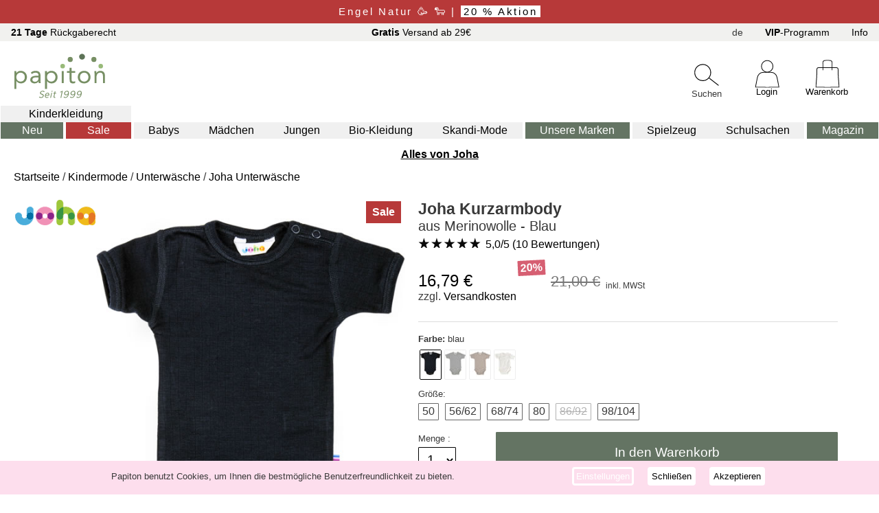

--- FILE ---
content_type: text/html
request_url: https://www.papiton.de/joha-body-kurzarm-merino-wolle-basic-blau-62886-122-1362886.htm
body_size: 114927
content:
<!DOCTYPE html>
<html lang="de-DE"><head>
<title>Joha Kurzarmbody aus Merinowolle - Blau kaufen | papiton.de</title>
<meta http-equiv="Content-Type" content="text/html; charset=utf-8">
<meta name="description" content="Joha Kurzarmbody aus Merinowolle - Blau riesige Auswahl, viele Angebote. Jetzt bei papiton stöbern!" >
<meta name="keywords" content="Joha Kurzarmbody aus Merinowolle - Blau" >
<meta name="viewport" content="width=device-width, initial-scale=1, shrink-to-fit=no" >
  <meta name="color-scheme" content="light only">
<link href="https://www.papiton.de/css/p23min.css?v=2211a" rel="stylesheet" type="text/css">
<!--karu23min-->


<script src="https://www.papiton.de/js/magiczoomplus.js" type="text/javascript"></script><link href="https://www.papiton.de/css/magiczoomplus.css" rel="stylesheet" type="text/css">
<script src="https://www.papiton.de/js/jquery23.js" type="text/javascript"></script>
<script src="https://www.papiton.de/js/p23.js?v=2211a" type="text/javascript"></script>
<script src="https://www.papiton.de/js/p23shop.js?v=2211a" type="text/javascript"></script>
<!--karu23jsmin-->

</head>
<body>
<div id="blenden"></div>

<div id="kopf23">
<div id="kopfz"><span class="Spkopfz">&nbsp;</span></div><span class="kopf23Close"></span>
<div id="kopf23men">
</div>
</div>
<div id="seite14">
<a id="anfang"></a>
<div id="wkwk2"></div>
<div id="s_oben14">
<div id="s_obenkleintxt" class="doben2">
<div class="obenktxt"><a href="https://www.papiton.de/retouren.htm?sspr=DE"><b>21 Tage</b> Rückgaberecht</a></div>
<div class="obenktxt"><a href="https://www.papiton.de/info.htm"><b>Gratis</b> Versand ab 29€</a></div>
<div id="s_obensprache" class="obenktxt">
<span id="spr_txt" class="lapsr_de">de</span>
<div id="s_obenspr_dt"><div class="sprp_o sprp_sel"><div id="Flag_De">Deutsch</div></div><div class="sprp_o"><a href="https://www.papiton.de/en"><div id="Flag_En">English</div></a></div><div class="sprp_o"><a href="https://www.papiton.de/fr"><div id="Flag_Fr">Français</div></a></div></div>
</div>
<div class="obenktxt ueberuns"><a href="https://www.papiton.de/ueberuns.htm?sspr=DE">Über Uns</a></div>
<div class="obenktxt"><a href="https://www.papiton.de/vipinfo.htm?sspr=DE"><b>VIP</b>-Programm</a></div>
<div id="d_infoC" class="obenktxt"><a href="https://www.papiton.de/info.htm">Info</a></div>
</div>
<div id="s_oZ2">
<div class="mm_icon" id="menu_mobile">
<div class="menu_icon"></div>
<div class="menu_icon"></div>
<div class="menu_icon"></div>
</div>
<div id ="slogoC" style="display:inline-block"><a href="https://www.papiton.de/"><div id="s_logo"></div></a></div>
<div id="s_obensuchcDsk" class="DivSuch svgo22c"><div id="dsuc__Dsk" data-0="edsu__Dsk" class="LupeDsk doben2020 svgo22" data-0="DE"></div><div class="men2Utxt">Suchen</div></div><div id="s_obensuche14Dsk" class="doben2 divSuch14"><div id="s_oSuchInnerDsk"><header id="SuchHead" class="cSubTit"><button type="button" id="BtSuchClose" class="papClose cSubClose"></button></header><div class="secarch_section"><input type="text" id="edsu__Dsk" inputmode="search" placeholder="suchen..." value=""><div id="dsuc2__Dsk" data-0="edsu__Dsk" class="LupeDsk" data-0="DE"></div></div><div id="suchvoDsk" class="suchvors"><div class="suchV1"><button type="button" id="BtSuchVCloseDsk" class="kopf23Close suchCloseDsk"></button></div><div class="suchVCon"></div></div><div id="suchZus1"></div><div id="suchZus2"></div></div></div>
<div id="oben_akt2c"><div id="oben_akt2"></div></div>
<div id="s_obenloginC" class="svgo22c"><a href="https://www.papiton.de/login14.htm" id="lalogin" data-0="ssl"><div class="obenAcon"><div id="s_obenlogin" class="doben2020 svgo22">
</div><div class="men2Utxt">Login</div></div></a></div>
<div id="s_obenwkC" class="svgo22c"><a href="https://www.papiton.de/bestellen14.htm"  data-0="ssl" target="_self"><div class="obenAcon"><div id="s_obenwk" class="doben2020 svgo22">
<span id="wkwk"></span>
</div><div class="men2Utxt">Warenkorb</div></div></a></div>
</div>
<div id="kopfzu">
<div id="dnavo"><ul id="navo">
<li id="navo__-1" class="dnav_0 navMode mnMode"><a href="https://www.papiton.de/kindermode">Kinderkleidung</a>
</li>
<li id="navo__0" class="dnav_0 navNeu mnNeu"><a href="https://www.papiton.de/kindermode-neuheiten.htm">Neu</a>
</li>
<li id="navo__1" class="dnav_0 navSale mnSale"><a href="https://www.papiton.de/kindermode-sale.htm">Sale</a>
</li>
<li id="navo__2" class="dnav_0 MsubMo2"><a href="https://www.papiton.de/baby-kleidung.htm">Babys</a>
</li>
<li id="navo__3" class="dnav_0 MsubMo2"><a href="https://www.papiton.de/maedchen-kleidung.htm">Mädchen</a>
</li>
<li id="navo__4" class="dnav_0 MsubMo2"><a href="https://www.papiton.de/jungen-kleidung.htm">Jungen</a>
</li>
<li id="navo__5" class="dnav_0 MsubMo2"><a href="https://www.papiton.de/bio-kinderkleidung.htm">Bio-Kleidung</a>
</li>
<li id="navo__6" class="dnav_0 MsubMo2"><a href="https://www.papiton.de/skandinavische-kindermode.htm">Skandi-Mode</a>
</li>
<li id="navo__8" class="dnav_0 navMarke mnMarken"><a href="https://www.papiton.de/">Unsere Marken</a>
</li>
<li id="navo__9" class="dnav_0 MnSonst"><a href="https://www.papiton.de/spielzeug-und-baby">Spielzeug</a>
</li>
<li id="navo__10" class="dnav_0 MnSonst"><a href="https://www.papiton.de/schulsachen">Schulsachen</a>
</li>
<li id="navo__15" class="dnav_0 MnEtc"><a href="https://www.papiton.de/magazin">Magazin</a>
</li>
</ul></div>
<div id="dnavoMob" style="display:none"><div id="innerNavMob"><ul id="navoMob">
<header id="SubMenuHead" class="cSubTit"><h4 class="h4MobMenu">Menu</h4><button type="button" id="BtSubClose" class="papClose cSubClose"></button></header>

<li id="navoMob__-1" class="dnavMob_0 LiMsubMode mnModeMob OpenSubMMob"><div class="spSubMCon"><span class="spSubM MsubMode">Kinderkleidung</span><div class="arrow23 arrow-r-23"></div></div>
</li>
<li id="navoMob__0" class="dnavMob_0 LiMsubNeu mnNeuMob OpenSubMMob"><div class="spSubMCon"><span class="spSubM MsubNeu">Neu</span><div class="arrow23 arrow-r-23"></div></div>
</li>
<li id="navoMob__1" class="dnavMob_0 LiMsubSale mnSaleMob OpenSubMMob"><div class="spSubMCon"><span class="spSubM MsubSale">Sale</span><div class="arrow23 arrow-r-23"></div></div>
</li>
<li id="navoMob__2" class="dnavMob_0 MsubMo2Mob OpenSubMMob"><div class="spSubMCon"><span class="menusvgC baby_svg"></span><span class="spSubM">Babys</span><div class="arrow23 arrow-r-23"></div></div>
</li>
<li id="navoMob__3" class="dnavMob_0 MsubMo2Mob OpenSubMMob"><div class="spSubMCon"><span class="menusvgC maedchen-kleidung_svg"></span><span class="spSubM">Mädchen</span><div class="arrow23 arrow-r-23"></div></div>
</li>
<li id="navoMob__4" class="dnavMob_0 MsubMo2Mob OpenSubMMob"><div class="spSubMCon"><span class="menusvgC jungen-kleidung_svg"></span><span class="spSubM">Jungen</span><div class="arrow23 arrow-r-23"></div></div>
</li>
<li id="navoMob__5" class="dnavMob_0 MsubMo2Mob OpenSubMMob"><div class="spSubMCon"><span class="menusvgC oekologisch_svg"></span><span class="spSubM">Bio-Kleidung</span><div class="arrow23 arrow-r-23"></div></div>
</li>
<li id="navoMob__6" class="dnavMob_0 MsubMo2Mob OpenSubMMob"><div class="spSubMCon"><span class="menusvgC skandinavisch_svg"></span><span class="spSubM">Skandi-Mode</span><div class="arrow23 arrow-r-23"></div></div>
</li>
<li id="navoMob__8" class="dnavMob_0 LiMsubMarke mnMarkenMob OpenSubMMob"><div class="spSubMCon"><span class="spSubM MsubMarke">Unsere Marken</span><div class="arrow23 arrow-r-23"></div></div>
</li>
<li id="navoMob__9" class="dnavMob_0 MnSonstMob"><a href="https://www.papiton.de/spielzeug-und-baby"><div class="spSubMCon"><span class="menusvgC spielzeug_svg"></span><span class="spSubM">Spielzeug</span></div></a>
</li>
<li id="navoMob__10" class="dnavMob_0 MnSonstMob"><a href="https://www.papiton.de/schulsachen"><div class="spSubMCon"><span class="menusvgC schulsachen_svg"></span><span class="spSubM">Schulsachen</span></div></a>
</li>
<li id="navoMob__11" class="dnavMob_0 MnEtcMob"><a href="https://www.papiton.de/login14.htm"><div class="spSubMCon"><span class="menusvgC meinkonto_svg"></span><span class="spSubM">Mein Konto</span></div></a>
</li>
<li id="navoMob__12" class="dnavMob_0 MnEtcMob"><a href="https://www.papiton.de/ueberuns.htm"><div class="spSubMCon"><span class="menusvgC ueberuns_svg"></span><span class="spSubM">Über Uns</span></div></a>
</li>
<li id="navoMob__13" class="dnavMob_0 MnEtcMob"><a href="https://www.papiton.de/vipinfo.htm"><div class="spSubMCon"><span class="menusvgC vipmob_svg"></span><span class="spSubM">Was ist das VIP-Programm ?</span></div></a>
</li>
<li id="navoMob__14" class="dnavMob_0 MnEtcMob"><a href="https://www.papiton.de/info.htm"><div class="spSubMCon"><span class="menusvgC infomob_svg"></span><span class="spSubM">Informationen</span></div></a>
</li>
<li id="navoMob__15" class="dnavMob_0 MnEtcMob"><a href="https://www.papiton.de/magazin"><div class="spSubMCon"><span class="menusvgC magazin_svg"></span><span class="spSubM">Magazin</span></div></a>
</li>
</ul></div></div>
<div id="DSubMob_-1" class="submenu subMob subKlei" style="display:none"><ul><li class="lisubHead"><div class="SubMenuClose"><div class="arrow23 arrow-l-23"></div></div><a href="https://www.papiton.de/kindermode"><div class="spSubMHeadCon"><span class="spSubM">Kinderkleidung</span></div></a><button type="button" id="BtSubClose2" class="papClose cSubClose"></button></li><li class="lisubM"><a href="https://www.papiton.de/kindermode"><div class="dSubMalle">Alle anzeigen</div></a></li><li class="lisubM"><a href="https://www.papiton.de/kinder-hemden-und-blusen.htm"><div class="spSubMCon"><span class="KleiMenSvgC Klei_hemd_svg"></span><span class="spSubMKlei">Hemden & Blusen</span></div></a></li><li class="lisubM"><a href="https://www.papiton.de/kinder-hosen.htm"><div class="spSubMCon"><span class="KleiMenSvgC Klei_hose_svg"></span><span class="spSubMKlei">Hosen</span></div></a></li><li class="lisubM"><a href="https://www.papiton.de/kinder-jacken-und-maentel.htm"><div class="spSubMCon"><span class="KleiMenSvgC Klei_jacke_svg"></span><span class="spSubMKlei">Jacken & Mäntel</span></div></a></li><li class="lisubM"><a href="https://www.papiton.de/kinder-muetzen.htm"><div class="spSubMCon"><span class="KleiMenSvgC Klei_muetze_svg"></span><span class="spSubMKlei">Kopfbedeckung</span></div></a></li><li class="lisubM"><a href="https://www.papiton.de/kinder-pullover-und-sweatshirts.htm"><div class="spSubMCon"><span class="KleiMenSvgC Klei_pullover_svg"></span><span class="spSubMKlei">Pullover & Sweatshirts</span></div></a></li><li class="lisubM"><a href="https://www.papiton.de/maedchen-roecke-kleider.htm"><div class="spSubMCon"><span class="KleiMenSvgC Klei_kleid_svg"></span><span class="spSubMKlei">Röcke & Kleider</span></div></a></li><li class="lisubM"><a href="https://www.papiton.de/kinder-shirts-und-t-Shirts.htm"><div class="spSubMCon"><span class="KleiMenSvgC Klei_t-shirt_svg"></span><span class="spSubMKlei">Shirts & T-Shirts</span></div></a></li><li class="lisubM"><a href="https://www.papiton.de/strampler.htm"><div class="spSubMCon"><span class="KleiMenSvgC Klei_strampler_svg"></span><span class="spSubMKlei">Strampler</span></div></a></li><li class="lisubM"><a href="https://www.papiton.de/kinder-socken.htm"><div class="spSubMCon"><span class="KleiMenSvgC Klei_socke_svg"></span><span class="spSubMKlei">Socken & Strümpfe</span></div></a></li><li class="lisubM"><a href="https://www.papiton.de/kinder-unterwaesche.htm"><div class="spSubMCon"><span class="KleiMenSvgC Klei_unterhose_svg"></span><span class="spSubMKlei">Unterwäsche</span></div></a></li><li class="lisubM"><a href="https://www.papiton.de/kinder-schlafanzuege-und-pyjamas.htm"><div class="spSubMCon"><span class="KleiMenSvgC Klei_pyjama_svg"></span><span class="spSubMKlei">Schlafanzüge & Pyjamas</span></div></a></li><li class="lisubM"><a href="https://www.papiton.de/kinder-schneeanzuege.htm"><div class="spSubMCon"><span class="KleiMenSvgC Klei_schneeanzug_svg"></span><span class="spSubMKlei">Schneeanzüge & Overalls</span></div></a></li><li class="lisubM"><a href="https://www.papiton.de/scripts/s23.dll?kategorie=kindermode&sprache=de&typ=Ac&edsort=neuheit"><div class="spSubMCon"><span class="KleiMenSvgC Klei_handschuh_svg"></span><span class="spSubMKlei">Accessoires</span></div></a></li><li class="lisubM"><a href="https://www.papiton.de/kinder-bademode.htm"><div class="spSubMCon"><span class="KleiMenSvgC Klei_bademode_svg"></span><span class="spSubMKlei">Bademode</span></div></a></li><li class="lisubM"><a href="https://www.papiton.de/kinder-schuhe.htm"><div class="spSubMCon"><span class="KleiMenSvgC Klei_schuh_svg"></span><span class="spSubMKlei">Schuhe</span></div></a></li></ul></div>
<div id="DSubMob_0" class="submenu subMob subKlei" style="display:none"><ul><li class="lisubHead subHeadNeu"><div class="SubMenuClose"><div class="arrow23 arrow-l-23"></div></div><a href="https://www.papiton.de/kindermode-neuheiten.htm"><div class="spSubMHeadCon"><span class="spSubM">Kleidung Neuheiten</span></div></a><button type="button" id="BtSubClose2" class="papClose cSubClose"></button></li><li class="lisubM"><a href="https://www.papiton.de/kindermode-neuheiten.htm"><div class="dSubMalle">Alle anzeigen</div></a></li><li class="lisubM"><a href="https://www.papiton.de/kinder-hemden-und-blusen.htm"><div class="spSubMCon"><span class="KleiMenSvgC Klei_hemd_svg"></span><span class="spSubMKlei">Hemden & Blusen</span></div></a></li><li class="lisubM"><a href="https://www.papiton.de/kinder-hosen.htm"><div class="spSubMCon"><span class="KleiMenSvgC Klei_hose_svg"></span><span class="spSubMKlei">Hosen</span></div></a></li><li class="lisubM"><a href="https://www.papiton.de/kinder-jacken-und-maentel.htm"><div class="spSubMCon"><span class="KleiMenSvgC Klei_jacke_svg"></span><span class="spSubMKlei">Jacken & Mäntel</span></div></a></li><li class="lisubM"><a href="https://www.papiton.de/kinder-muetzen.htm"><div class="spSubMCon"><span class="KleiMenSvgC Klei_muetze_svg"></span><span class="spSubMKlei">Kopfbedeckung</span></div></a></li><li class="lisubM"><a href="https://www.papiton.de/kinder-pullover-und-sweatshirts.htm"><div class="spSubMCon"><span class="KleiMenSvgC Klei_pullover_svg"></span><span class="spSubMKlei">Pullover & Sweatshirts</span></div></a></li><li class="lisubM"><a href="https://www.papiton.de/maedchen-roecke-kleider.htm"><div class="spSubMCon"><span class="KleiMenSvgC Klei_kleid_svg"></span><span class="spSubMKlei">Röcke & Kleider</span></div></a></li><li class="lisubM"><a href="https://www.papiton.de/kinder-shirts-und-t-Shirts.htm"><div class="spSubMCon"><span class="KleiMenSvgC Klei_t-shirt_svg"></span><span class="spSubMKlei">Shirts & T-Shirts</span></div></a></li><li class="lisubM"><a href="https://www.papiton.de/strampler.htm"><div class="spSubMCon"><span class="KleiMenSvgC Klei_strampler_svg"></span><span class="spSubMKlei">Strampler</span></div></a></li><li class="lisubM"><a href="https://www.papiton.de/kinder-socken.htm"><div class="spSubMCon"><span class="KleiMenSvgC Klei_socke_svg"></span><span class="spSubMKlei">Socken & Strümpfe</span></div></a></li><li class="lisubM"><a href="https://www.papiton.de/kinder-unterwaesche.htm"><div class="spSubMCon"><span class="KleiMenSvgC Klei_unterhose_svg"></span><span class="spSubMKlei">Unterwäsche</span></div></a></li><li class="lisubM"><a href="https://www.papiton.de/kinder-schlafanzuege-und-pyjamas.htm"><div class="spSubMCon"><span class="KleiMenSvgC Klei_pyjama_svg"></span><span class="spSubMKlei">Schlafanzüge & Pyjamas</span></div></a></li><li class="lisubM"><a href="https://www.papiton.de/kinder-schneeanzuege.htm"><div class="spSubMCon"><span class="KleiMenSvgC Klei_schneeanzug_svg"></span><span class="spSubMKlei">Schneeanzüge & Overalls</span></div></a></li><li class="lisubM"><a href="https://www.papiton.de/scripts/s23.dll?kategorie=kindermode&sprache=de&typ=Ac&edsort=neuheit&neuheit=90days"><div class="spSubMCon"><span class="KleiMenSvgC Klei_handschuh_svg"></span><span class="spSubMKlei">Accessoires</span></div></a></li><li class="lisubM"><a href="https://www.papiton.de/kinder-bademode.htm"><div class="spSubMCon"><span class="KleiMenSvgC Klei_bademode_svg"></span><span class="spSubMKlei">Bademode</span></div></a></li><li class="lisubM"><a href="https://www.papiton.de/kinder-schuhe.htm"><div class="spSubMCon"><span class="KleiMenSvgC Klei_schuh_svg"></span><span class="spSubMKlei">Schuhe</span></div></a></li></ul></div>
<div id="DSubMob_1" class="submenu subMob subKlei" style="display:none"><ul><li class="lisubHead subHeadSale"><div class="SubMenuClose"><div class="arrow23 arrow-l-23"></div></div><a href="https://www.papiton.de/kindermode-sale.htm"><div class="spSubMHeadCon"><span class="spSubM">Kleidung im Sale</span></div></a><button type="button" id="BtSubClose2" class="papClose cSubClose"></button></li><li class="lisubM"><a href="https://www.papiton.de/kindermode-sale.htm"><div class="dSubMalle">Alle anzeigen</div></a></li><li class="lisubM LiSubMSale"><a href="https://www.papiton.de/scripts/s23.dll?edsort=angebot&kategorie=kindermode&jahreszeit=winter&angebot=10-prozent&sprache=DE"><div class="spSubMCon"><span class="KleiMenSvgC SubmWinter_svg"></span>Winter Sale</div></a></li><li class="lisubM"><a href="https://www.papiton.de/scripts/s23.dll?kategorie=kindermode&sprache=de&typ=HB&edsort=angebot&angebot=10-prozent"><div class="spSubMCon"><span class="KleiMenSvgC Klei_hemd_svg"></span><span class="spSubMKlei">Hemden & Blusen</span></div></a></li><li class="lisubM"><a href="https://www.papiton.de/scripts/s23.dll?kategorie=kindermode&sprache=de&typ=Ho&edsort=angebot&angebot=10-prozent"><div class="spSubMCon"><span class="KleiMenSvgC Klei_hose_svg"></span><span class="spSubMKlei">Hosen</span></div></a></li><li class="lisubM"><a href="https://www.papiton.de/scripts/s23.dll?kategorie=kindermode&sprache=de&typ=JM&edsort=angebot&angebot=10-prozent"><div class="spSubMCon"><span class="KleiMenSvgC Klei_jacke_svg"></span><span class="spSubMKlei">Jacken & Mäntel</span></div></a></li><li class="lisubM"><a href="https://www.papiton.de/scripts/s23.dll?kategorie=kindermode&sprache=de&typ=Ko&edsort=angebot&angebot=10-prozent"><div class="spSubMCon"><span class="KleiMenSvgC Klei_muetze_svg"></span><span class="spSubMKlei">Kopfbedeckung</span></div></a></li><li class="lisubM"><a href="https://www.papiton.de/scripts/s23.dll?kategorie=kindermode&sprache=de&typ=Pu&edsort=angebot&angebot=10-prozent"><div class="spSubMCon"><span class="KleiMenSvgC Klei_pullover_svg"></span><span class="spSubMKlei">Pullover & Sweatshirts</span></div></a></li><li class="lisubM"><a href="https://www.papiton.de/scripts/s23.dll?kategorie=kindermode&sprache=de&typ=RK&edsort=angebot&angebot=10-prozent"><div class="spSubMCon"><span class="KleiMenSvgC Klei_kleid_svg"></span><span class="spSubMKlei">Röcke & Kleider</span></div></a></li><li class="lisubM"><a href="https://www.papiton.de/scripts/s23.dll?kategorie=kindermode&sprache=de&typ=Sh&edsort=angebot&angebot=10-prozent"><div class="spSubMCon"><span class="KleiMenSvgC Klei_t-shirt_svg"></span><span class="spSubMKlei">Shirts & T-Shirts</span></div></a></li><li class="lisubM"><a href="https://www.papiton.de/scripts/s23.dll?kategorie=kindermode&sprache=de&typ=St&edsort=angebot&angebot=10-prozent"><div class="spSubMCon"><span class="KleiMenSvgC Klei_strampler_svg"></span><span class="spSubMKlei">Strampler</span></div></a></li><li class="lisubM"><a href="https://www.papiton.de/scripts/s23.dll?kategorie=kindermode&sprache=de&typ=Su&edsort=angebot&angebot=10-prozent"><div class="spSubMCon"><span class="KleiMenSvgC Klei_socke_svg"></span><span class="spSubMKlei">Socken & Strümpfe</span></div></a></li><li class="lisubM"><a href="https://www.papiton.de/scripts/s23.dll?kategorie=kindermode&sprache=de&typ=UW&edsort=angebot&angebot=10-prozent"><div class="spSubMCon"><span class="KleiMenSvgC Klei_unterhose_svg"></span><span class="spSubMKlei">Unterwäsche</span></div></a></li><li class="lisubM"><a href="https://www.papiton.de/scripts/s23.dll?kategorie=kindermode&sprache=de&typ=Na&edsort=angebot&angebot=10-prozent"><div class="spSubMCon"><span class="KleiMenSvgC Klei_pyjama_svg"></span><span class="spSubMKlei">Schlafanzüge & Pyjamas</span></div></a></li><li class="lisubM"><a href="https://www.papiton.de/scripts/s23.dll?kategorie=kindermode&sprache=de&typ=Ov&edsort=angebot&angebot=10-prozent"><div class="spSubMCon"><span class="KleiMenSvgC Klei_schneeanzug_svg"></span><span class="spSubMKlei">Schneeanzüge & Overalls</span></div></a></li><li class="lisubM"><a href="https://www.papiton.de/scripts/s23.dll?kategorie=kindermode&sprache=de&typ=Ac&edsort=angebot&angebot=10-prozent"><div class="spSubMCon"><span class="KleiMenSvgC Klei_handschuh_svg"></span><span class="spSubMKlei">Accessoires</span></div></a></li><li class="lisubM"><a href="https://www.papiton.de/scripts/s23.dll?kategorie=kindermode&sprache=de&typ=Ba&edsort=angebot&angebot=10-prozent"><div class="spSubMCon"><span class="KleiMenSvgC Klei_bademode_svg"></span><span class="spSubMKlei">Bademode</span></div></a></li><li class="lisubM"><a href="https://www.papiton.de/scripts/s23.dll?kategorie=kindermode&sprache=de&typ=Se&edsort=angebot&angebot=10-prozent"><div class="spSubMCon"><span class="KleiMenSvgC Klei_schuh_svg"></span><span class="spSubMKlei">Schuhe</span></div></a></li></ul></div>
<div id="DSubMob_2" class="submenu subMob subKlei" style="display:none"><ul><li class="lisubHead"><div class="SubMenuClose"><div class="arrow23 arrow-l-23"></div></div><a href="https://www.papiton.de/baby-kleidung.htm"><div class="spSubMHeadCon"><span class="spSubM">Baby-Kleidung</span></div></a><button type="button" id="BtSubClose2" class="papClose cSubClose"></button></li><li class="lisubM"><a href="https://www.papiton.de/baby-kleidung.htm"><div class="dSubMalle">Alle anzeigen</div></a></li><li class="lisubM"><a href="https://www.papiton.de/scripts/s23.dll?kategorie=kindermode&sprache=de&typ=HB&groesse=baby"><div class="spSubMCon"><span class="KleiMenSvgC Klei_hemd_svg"></span><span class="spSubMKlei">Hemden & Blusen</span></div></a></li><li class="lisubM"><a href="https://www.papiton.de/scripts/s23.dll?kategorie=kindermode&sprache=de&typ=Ho&groesse=baby"><div class="spSubMCon"><span class="KleiMenSvgC Klei_hose_svg"></span><span class="spSubMKlei">Hosen</span></div></a></li><li class="lisubM"><a href="https://www.papiton.de/scripts/s23.dll?kategorie=kindermode&sprache=de&typ=JM&groesse=baby"><div class="spSubMCon"><span class="KleiMenSvgC Klei_jacke_svg"></span><span class="spSubMKlei">Jacken & Mäntel</span></div></a></li><li class="lisubM"><a href="https://www.papiton.de/scripts/s23.dll?kategorie=kindermode&sprache=de&typ=Ko&groesse=baby"><div class="spSubMCon"><span class="KleiMenSvgC Klei_muetze_svg"></span><span class="spSubMKlei">Kopfbedeckung</span></div></a></li><li class="lisubM"><a href="https://www.papiton.de/scripts/s23.dll?kategorie=kindermode&sprache=de&typ=Pu&groesse=baby"><div class="spSubMCon"><span class="KleiMenSvgC Klei_pullover_svg"></span><span class="spSubMKlei">Pullover & Sweatshirts</span></div></a></li><li class="lisubM"><a href="https://www.papiton.de/scripts/s23.dll?kategorie=kindermode&sprache=de&typ=RK&groesse=baby"><div class="spSubMCon"><span class="KleiMenSvgC Klei_kleid_svg"></span><span class="spSubMKlei">Röcke & Kleider</span></div></a></li><li class="lisubM"><a href="https://www.papiton.de/scripts/s23.dll?kategorie=kindermode&sprache=de&typ=Sh&groesse=baby"><div class="spSubMCon"><span class="KleiMenSvgC Klei_t-shirt_svg"></span><span class="spSubMKlei">Shirts & T-Shirts</span></div></a></li><li class="lisubM"><a href="https://www.papiton.de/scripts/s23.dll?kategorie=kindermode&sprache=de&typ=St&groesse=baby"><div class="spSubMCon"><span class="KleiMenSvgC Klei_strampler_svg"></span><span class="spSubMKlei">Strampler</span></div></a></li><li class="lisubM"><a href="https://www.papiton.de/scripts/s23.dll?kategorie=kindermode&sprache=de&typ=Su&groesse=baby"><div class="spSubMCon"><span class="KleiMenSvgC Klei_socke_svg"></span><span class="spSubMKlei">Socken & Strümpfe</span></div></a></li><li class="lisubM"><a href="https://www.papiton.de/scripts/s23.dll?kategorie=kindermode&sprache=de&typ=UW&groesse=baby"><div class="spSubMCon"><span class="KleiMenSvgC Klei_unterhose_svg"></span><span class="spSubMKlei">Unterwäsche</span></div></a></li><li class="lisubM"><a href="https://www.papiton.de/scripts/s23.dll?kategorie=kindermode&sprache=de&typ=Na&groesse=baby"><div class="spSubMCon"><span class="KleiMenSvgC Klei_pyjama_svg"></span><span class="spSubMKlei">Schlafanzüge & Pyjamas</span></div></a></li><li class="lisubM"><a href="https://www.papiton.de/scripts/s23.dll?kategorie=kindermode&sprache=de&typ=Ov&groesse=baby"><div class="spSubMCon"><span class="KleiMenSvgC Klei_schneeanzug_svg"></span><span class="spSubMKlei">Schneeanzüge & Overalls</span></div></a></li><li class="lisubM"><a href="https://www.papiton.de/scripts/s23.dll?kategorie=kindermode&sprache=de&typ=Ac&groesse=baby"><div class="spSubMCon"><span class="KleiMenSvgC Klei_handschuh_svg"></span><span class="spSubMKlei">Accessoires</span></div></a></li><li class="lisubM"><a href="https://www.papiton.de/scripts/s23.dll?kategorie=kindermode&sprache=de&typ=Ba&groesse=baby"><div class="spSubMCon"><span class="KleiMenSvgC Klei_bademode_svg"></span><span class="spSubMKlei">Bademode</span></div></a></li><li class="lisubM"><a href="https://www.papiton.de/scripts/s23.dll?kategorie=kindermode&sprache=de&typ=Se&groesse=baby"><div class="spSubMCon"><span class="KleiMenSvgC Klei_schuh_svg"></span><span class="spSubMKlei">Schuhe</span></div></a></li></ul></div>
<div id="DSubMob_3" class="submenu subMob subKlei" style="display:none"><ul><li class="lisubHead"><div class="SubMenuClose"><div class="arrow23 arrow-l-23"></div></div><a href="https://www.papiton.de/maedchen-kleidung.htm"><div class="spSubMHeadCon"><span class="spSubM">Kleidung für Mädchen</span></div></a><button type="button" id="BtSubClose2" class="papClose cSubClose"></button></li><li class="lisubM"><a href="https://www.papiton.de/maedchen-kleidung.htm"><div class="dSubMalle">Alle anzeigen</div></a></li><li class="lisubM"><a href="https://www.papiton.de/scripts/s23.dll?kategorie=kindermode&sprache=de&typ=HB&gender=girl"><div class="spSubMCon"><span class="KleiMenSvgC Klei_hemd_svg"></span><span class="spSubMKlei">Hemden & Blusen</span></div></a></li><li class="lisubM"><a href="https://www.papiton.de/scripts/s23.dll?kategorie=kindermode&sprache=de&typ=Ho&gender=girl"><div class="spSubMCon"><span class="KleiMenSvgC Klei_hose_svg"></span><span class="spSubMKlei">Hosen</span></div></a></li><li class="lisubM"><a href="https://www.papiton.de/scripts/s23.dll?kategorie=kindermode&sprache=de&typ=JM&gender=girl"><div class="spSubMCon"><span class="KleiMenSvgC Klei_jacke_svg"></span><span class="spSubMKlei">Jacken & Mäntel</span></div></a></li><li class="lisubM"><a href="https://www.papiton.de/scripts/s23.dll?kategorie=kindermode&sprache=de&typ=Ko&gender=girl"><div class="spSubMCon"><span class="KleiMenSvgC Klei_muetze_svg"></span><span class="spSubMKlei">Kopfbedeckung</span></div></a></li><li class="lisubM"><a href="https://www.papiton.de/scripts/s23.dll?kategorie=kindermode&sprache=de&typ=Pu&gender=girl"><div class="spSubMCon"><span class="KleiMenSvgC Klei_pullover_svg"></span><span class="spSubMKlei">Pullover & Sweatshirts</span></div></a></li><li class="lisubM"><a href="https://www.papiton.de/scripts/s23.dll?kategorie=kindermode&sprache=de&typ=RK&gender=girl"><div class="spSubMCon"><span class="KleiMenSvgC Klei_kleid_svg"></span><span class="spSubMKlei">Röcke & Kleider</span></div></a></li><li class="lisubM"><a href="https://www.papiton.de/scripts/s23.dll?kategorie=kindermode&sprache=de&typ=Sh&gender=girl"><div class="spSubMCon"><span class="KleiMenSvgC Klei_t-shirt_svg"></span><span class="spSubMKlei">Shirts & T-Shirts</span></div></a></li><li class="lisubM"><a href="https://www.papiton.de/scripts/s23.dll?kategorie=kindermode&sprache=de&typ=St&gender=girl"><div class="spSubMCon"><span class="KleiMenSvgC Klei_strampler_svg"></span><span class="spSubMKlei">Strampler</span></div></a></li><li class="lisubM"><a href="https://www.papiton.de/scripts/s23.dll?kategorie=kindermode&sprache=de&typ=Su&gender=girl"><div class="spSubMCon"><span class="KleiMenSvgC Klei_socke_svg"></span><span class="spSubMKlei">Socken & Strümpfe</span></div></a></li><li class="lisubM"><a href="https://www.papiton.de/scripts/s23.dll?kategorie=kindermode&sprache=de&typ=UW&gender=girl"><div class="spSubMCon"><span class="KleiMenSvgC Klei_unterhose_svg"></span><span class="spSubMKlei">Unterwäsche</span></div></a></li><li class="lisubM"><a href="https://www.papiton.de/scripts/s23.dll?kategorie=kindermode&sprache=de&typ=Na&gender=girl"><div class="spSubMCon"><span class="KleiMenSvgC Klei_pyjama_svg"></span><span class="spSubMKlei">Schlafanzüge & Pyjamas</span></div></a></li><li class="lisubM"><a href="https://www.papiton.de/scripts/s23.dll?kategorie=kindermode&sprache=de&typ=Ov&gender=girl"><div class="spSubMCon"><span class="KleiMenSvgC Klei_schneeanzug_svg"></span><span class="spSubMKlei">Schneeanzüge & Overalls</span></div></a></li><li class="lisubM"><a href="https://www.papiton.de/scripts/s23.dll?kategorie=kindermode&sprache=de&typ=Ac&gender=girl"><div class="spSubMCon"><span class="KleiMenSvgC Klei_handschuh_svg"></span><span class="spSubMKlei">Accessoires</span></div></a></li><li class="lisubM"><a href="https://www.papiton.de/scripts/s23.dll?kategorie=kindermode&sprache=de&typ=Ba&gender=girl"><div class="spSubMCon"><span class="KleiMenSvgC Klei_bademode_svg"></span><span class="spSubMKlei">Bademode</span></div></a></li><li class="lisubM"><a href="https://www.papiton.de/scripts/s23.dll?kategorie=kindermode&sprache=de&typ=Se&gender=girl"><div class="spSubMCon"><span class="KleiMenSvgC Klei_schuh_svg"></span><span class="spSubMKlei">Schuhe</span></div></a></li></ul></div>
<div id="DSubMob_4" class="submenu subMob subKlei" style="display:none"><ul><li class="lisubHead"><div class="SubMenuClose"><div class="arrow23 arrow-l-23"></div></div><a href="https://www.papiton.de/jungen-kleidung.htm"><div class="spSubMHeadCon"><span class="spSubM">Kleidung für Jungen</span></div></a><button type="button" id="BtSubClose2" class="papClose cSubClose"></button></li><li class="lisubM"><a href="https://www.papiton.de/jungen-kleidung.htm"><div class="dSubMalle">Alle anzeigen</div></a></li><li class="lisubM"><a href="https://www.papiton.de/scripts/s23.dll?kategorie=kindermode&sprache=de&typ=HB&gender=boy"><div class="spSubMCon"><span class="KleiMenSvgC Klei_hemd_svg"></span><span class="spSubMKlei">Hemden & Blusen</span></div></a></li><li class="lisubM"><a href="https://www.papiton.de/scripts/s23.dll?kategorie=kindermode&sprache=de&typ=Ho&gender=boy"><div class="spSubMCon"><span class="KleiMenSvgC Klei_hose_svg"></span><span class="spSubMKlei">Hosen</span></div></a></li><li class="lisubM"><a href="https://www.papiton.de/scripts/s23.dll?kategorie=kindermode&sprache=de&typ=JM&gender=boy"><div class="spSubMCon"><span class="KleiMenSvgC Klei_jacke_svg"></span><span class="spSubMKlei">Jacken & Mäntel</span></div></a></li><li class="lisubM"><a href="https://www.papiton.de/scripts/s23.dll?kategorie=kindermode&sprache=de&typ=Ko&gender=boy"><div class="spSubMCon"><span class="KleiMenSvgC Klei_muetze_svg"></span><span class="spSubMKlei">Kopfbedeckung</span></div></a></li><li class="lisubM"><a href="https://www.papiton.de/scripts/s23.dll?kategorie=kindermode&sprache=de&typ=Pu&gender=boy"><div class="spSubMCon"><span class="KleiMenSvgC Klei_pullover_svg"></span><span class="spSubMKlei">Pullover & Sweatshirts</span></div></a></li><li class="lisubM"><a href="https://www.papiton.de/scripts/s23.dll?kategorie=kindermode&sprache=de&typ=RK&gender=boy"><div class="spSubMCon"><span class="KleiMenSvgC Klei_kleid_svg"></span><span class="spSubMKlei">Röcke & Kleider</span></div></a></li><li class="lisubM"><a href="https://www.papiton.de/scripts/s23.dll?kategorie=kindermode&sprache=de&typ=Sh&gender=boy"><div class="spSubMCon"><span class="KleiMenSvgC Klei_t-shirt_svg"></span><span class="spSubMKlei">Shirts & T-Shirts</span></div></a></li><li class="lisubM"><a href="https://www.papiton.de/scripts/s23.dll?kategorie=kindermode&sprache=de&typ=St&gender=boy"><div class="spSubMCon"><span class="KleiMenSvgC Klei_strampler_svg"></span><span class="spSubMKlei">Strampler</span></div></a></li><li class="lisubM"><a href="https://www.papiton.de/scripts/s23.dll?kategorie=kindermode&sprache=de&typ=Su&gender=boy"><div class="spSubMCon"><span class="KleiMenSvgC Klei_socke_svg"></span><span class="spSubMKlei">Socken & Strümpfe</span></div></a></li><li class="lisubM"><a href="https://www.papiton.de/scripts/s23.dll?kategorie=kindermode&sprache=de&typ=UW&gender=boy"><div class="spSubMCon"><span class="KleiMenSvgC Klei_unterhose_svg"></span><span class="spSubMKlei">Unterwäsche</span></div></a></li><li class="lisubM"><a href="https://www.papiton.de/scripts/s23.dll?kategorie=kindermode&sprache=de&typ=Na&gender=boy"><div class="spSubMCon"><span class="KleiMenSvgC Klei_pyjama_svg"></span><span class="spSubMKlei">Schlafanzüge & Pyjamas</span></div></a></li><li class="lisubM"><a href="https://www.papiton.de/scripts/s23.dll?kategorie=kindermode&sprache=de&typ=Ov&gender=boy"><div class="spSubMCon"><span class="KleiMenSvgC Klei_schneeanzug_svg"></span><span class="spSubMKlei">Schneeanzüge & Overalls</span></div></a></li><li class="lisubM"><a href="https://www.papiton.de/scripts/s23.dll?kategorie=kindermode&sprache=de&typ=Ac&gender=boy"><div class="spSubMCon"><span class="KleiMenSvgC Klei_handschuh_svg"></span><span class="spSubMKlei">Accessoires</span></div></a></li><li class="lisubM"><a href="https://www.papiton.de/scripts/s23.dll?kategorie=kindermode&sprache=de&typ=Ba&gender=boy"><div class="spSubMCon"><span class="KleiMenSvgC Klei_bademode_svg"></span><span class="spSubMKlei">Bademode</span></div></a></li><li class="lisubM"><a href="https://www.papiton.de/scripts/s23.dll?kategorie=kindermode&sprache=de&typ=Se&gender=boy"><div class="spSubMCon"><span class="KleiMenSvgC Klei_schuh_svg"></span><span class="spSubMKlei">Schuhe</span></div></a></li></ul></div>
<div id="DSubMob_5" class="submenu subMob subKlei" style="display:none"><ul><li class="lisubHead"><div class="SubMenuClose"><div class="arrow23 arrow-l-23"></div></div><a href="https://www.papiton.de/bio-kinderkleidung.htm"><div class="spSubMHeadCon"><span class="spSubM">Bio Kindermode</span></div></a><button type="button" id="BtSubClose2" class="papClose cSubClose"></button></li><li class="lisubM"><a href="https://www.papiton.de/bio-kinderkleidung.htm"><div class="dSubMalle">Alle anzeigen</div></a></li><li class="lisubM"><a href="https://www.papiton.de/scripts/s23.dll?kategorie=kindermode&sprache=de&typ=HB&biologic=oekologisc"><div class="spSubMCon"><span class="KleiMenSvgC Klei_hemd_svg"></span><span class="spSubMKlei">Hemden & Blusen</span></div></a></li><li class="lisubM"><a href="https://www.papiton.de/scripts/s23.dll?kategorie=kindermode&sprache=de&typ=Ho&biologic=oekologisc"><div class="spSubMCon"><span class="KleiMenSvgC Klei_hose_svg"></span><span class="spSubMKlei">Hosen</span></div></a></li><li class="lisubM"><a href="https://www.papiton.de/scripts/s23.dll?kategorie=kindermode&sprache=de&typ=JM&biologic=oekologisc"><div class="spSubMCon"><span class="KleiMenSvgC Klei_jacke_svg"></span><span class="spSubMKlei">Jacken & Mäntel</span></div></a></li><li class="lisubM"><a href="https://www.papiton.de/scripts/s23.dll?kategorie=kindermode&sprache=de&typ=Ko&biologic=oekologisc"><div class="spSubMCon"><span class="KleiMenSvgC Klei_muetze_svg"></span><span class="spSubMKlei">Kopfbedeckung</span></div></a></li><li class="lisubM"><a href="https://www.papiton.de/scripts/s23.dll?kategorie=kindermode&sprache=de&typ=Pu&biologic=oekologisc"><div class="spSubMCon"><span class="KleiMenSvgC Klei_pullover_svg"></span><span class="spSubMKlei">Pullover & Sweatshirts</span></div></a></li><li class="lisubM"><a href="https://www.papiton.de/scripts/s23.dll?kategorie=kindermode&sprache=de&typ=RK&biologic=oekologisc"><div class="spSubMCon"><span class="KleiMenSvgC Klei_kleid_svg"></span><span class="spSubMKlei">Röcke & Kleider</span></div></a></li><li class="lisubM"><a href="https://www.papiton.de/scripts/s23.dll?kategorie=kindermode&sprache=de&typ=Sh&biologic=oekologisc"><div class="spSubMCon"><span class="KleiMenSvgC Klei_t-shirt_svg"></span><span class="spSubMKlei">Shirts & T-Shirts</span></div></a></li><li class="lisubM"><a href="https://www.papiton.de/scripts/s23.dll?kategorie=kindermode&sprache=de&typ=St&biologic=oekologisc"><div class="spSubMCon"><span class="KleiMenSvgC Klei_strampler_svg"></span><span class="spSubMKlei">Strampler</span></div></a></li><li class="lisubM"><a href="https://www.papiton.de/scripts/s23.dll?kategorie=kindermode&sprache=de&typ=Su&biologic=oekologisc"><div class="spSubMCon"><span class="KleiMenSvgC Klei_socke_svg"></span><span class="spSubMKlei">Socken & Strümpfe</span></div></a></li><li class="lisubM"><a href="https://www.papiton.de/scripts/s23.dll?kategorie=kindermode&sprache=de&typ=UW&biologic=oekologisc"><div class="spSubMCon"><span class="KleiMenSvgC Klei_unterhose_svg"></span><span class="spSubMKlei">Unterwäsche</span></div></a></li><li class="lisubM"><a href="https://www.papiton.de/scripts/s23.dll?kategorie=kindermode&sprache=de&typ=Na&biologic=oekologisc"><div class="spSubMCon"><span class="KleiMenSvgC Klei_pyjama_svg"></span><span class="spSubMKlei">Schlafanzüge & Pyjamas</span></div></a></li><li class="lisubM"><a href="https://www.papiton.de/scripts/s23.dll?kategorie=kindermode&sprache=de&typ=Ov&biologic=oekologisc"><div class="spSubMCon"><span class="KleiMenSvgC Klei_schneeanzug_svg"></span><span class="spSubMKlei">Schneeanzüge & Overalls</span></div></a></li><li class="lisubM"><a href="https://www.papiton.de/scripts/s23.dll?kategorie=kindermode&sprache=de&typ=Ac&biologic=oekologisc"><div class="spSubMCon"><span class="KleiMenSvgC Klei_handschuh_svg"></span><span class="spSubMKlei">Accessoires</span></div></a></li><li class="lisubM"><a href="https://www.papiton.de/scripts/s23.dll?kategorie=kindermode&sprache=de&typ=Ba&biologic=oekologisc"><div class="spSubMCon"><span class="KleiMenSvgC Klei_bademode_svg"></span><span class="spSubMKlei">Bademode</span></div></a></li><li class="lisubM"><a href="https://www.papiton.de/scripts/s23.dll?kategorie=kindermode&sprache=de&typ=Se&biologic=oekologisc"><div class="spSubMCon"><span class="KleiMenSvgC Klei_schuh_svg"></span><span class="spSubMKlei">Schuhe</span></div></a></li></ul></div>
<div id="DSubMob_6" class="submenu subMob subKlei" style="display:none"><ul><li class="lisubHead"><div class="SubMenuClose"><div class="arrow23 arrow-l-23"></div></div><a href="https://www.papiton.de/skandinavische-kindermode.htm"><div class="spSubMHeadCon"><span class="spSubM">Skandinavische Mode</span></div></a><button type="button" id="BtSubClose2" class="papClose cSubClose"></button></li><li class="lisubM"><a href="https://www.papiton.de/skandinavische-kindermode.htm"><div class="dSubMalle">Alle anzeigen</div></a></li><li class="lisubM"><a href="https://www.papiton.de/scripts/s23.dll?kategorie=kindermode&sprache=de&typ=HB&stil=skandinavisch"><div class="spSubMCon"><span class="KleiMenSvgC Klei_hemd_svg"></span><span class="spSubMKlei">Hemden & Blusen</span></div></a></li><li class="lisubM"><a href="https://www.papiton.de/scripts/s23.dll?kategorie=kindermode&sprache=de&typ=Ho&stil=skandinavisch"><div class="spSubMCon"><span class="KleiMenSvgC Klei_hose_svg"></span><span class="spSubMKlei">Hosen</span></div></a></li><li class="lisubM"><a href="https://www.papiton.de/scripts/s23.dll?kategorie=kindermode&sprache=de&typ=JM&stil=skandinavisch"><div class="spSubMCon"><span class="KleiMenSvgC Klei_jacke_svg"></span><span class="spSubMKlei">Jacken & Mäntel</span></div></a></li><li class="lisubM"><a href="https://www.papiton.de/scripts/s23.dll?kategorie=kindermode&sprache=de&typ=Ko&stil=skandinavisch"><div class="spSubMCon"><span class="KleiMenSvgC Klei_muetze_svg"></span><span class="spSubMKlei">Kopfbedeckung</span></div></a></li><li class="lisubM"><a href="https://www.papiton.de/scripts/s23.dll?kategorie=kindermode&sprache=de&typ=Pu&stil=skandinavisch"><div class="spSubMCon"><span class="KleiMenSvgC Klei_pullover_svg"></span><span class="spSubMKlei">Pullover & Sweatshirts</span></div></a></li><li class="lisubM"><a href="https://www.papiton.de/scripts/s23.dll?kategorie=kindermode&sprache=de&typ=RK&stil=skandinavisch"><div class="spSubMCon"><span class="KleiMenSvgC Klei_kleid_svg"></span><span class="spSubMKlei">Röcke & Kleider</span></div></a></li><li class="lisubM"><a href="https://www.papiton.de/scripts/s23.dll?kategorie=kindermode&sprache=de&typ=Sh&stil=skandinavisch"><div class="spSubMCon"><span class="KleiMenSvgC Klei_t-shirt_svg"></span><span class="spSubMKlei">Shirts & T-Shirts</span></div></a></li><li class="lisubM"><a href="https://www.papiton.de/scripts/s23.dll?kategorie=kindermode&sprache=de&typ=St&stil=skandinavisch"><div class="spSubMCon"><span class="KleiMenSvgC Klei_strampler_svg"></span><span class="spSubMKlei">Strampler</span></div></a></li><li class="lisubM"><a href="https://www.papiton.de/scripts/s23.dll?kategorie=kindermode&sprache=de&typ=Su&stil=skandinavisch"><div class="spSubMCon"><span class="KleiMenSvgC Klei_socke_svg"></span><span class="spSubMKlei">Socken & Strümpfe</span></div></a></li><li class="lisubM"><a href="https://www.papiton.de/scripts/s23.dll?kategorie=kindermode&sprache=de&typ=UW&stil=skandinavisch"><div class="spSubMCon"><span class="KleiMenSvgC Klei_unterhose_svg"></span><span class="spSubMKlei">Unterwäsche</span></div></a></li><li class="lisubM"><a href="https://www.papiton.de/scripts/s23.dll?kategorie=kindermode&sprache=de&typ=Na&stil=skandinavisch"><div class="spSubMCon"><span class="KleiMenSvgC Klei_pyjama_svg"></span><span class="spSubMKlei">Schlafanzüge & Pyjamas</span></div></a></li><li class="lisubM"><a href="https://www.papiton.de/scripts/s23.dll?kategorie=kindermode&sprache=de&typ=Ov&stil=skandinavisch"><div class="spSubMCon"><span class="KleiMenSvgC Klei_schneeanzug_svg"></span><span class="spSubMKlei">Schneeanzüge & Overalls</span></div></a></li><li class="lisubM"><a href="https://www.papiton.de/scripts/s23.dll?kategorie=kindermode&sprache=de&typ=Ac&stil=skandinavisch"><div class="spSubMCon"><span class="KleiMenSvgC Klei_handschuh_svg"></span><span class="spSubMKlei">Accessoires</span></div></a></li><li class="lisubM"><a href="https://www.papiton.de/scripts/s23.dll?kategorie=kindermode&sprache=de&typ=Ba&stil=skandinavisch"><div class="spSubMCon"><span class="KleiMenSvgC Klei_bademode_svg"></span><span class="spSubMKlei">Bademode</span></div></a></li><li class="lisubM"><a href="https://www.papiton.de/scripts/s23.dll?kategorie=kindermode&sprache=de&typ=Se&stil=skandinavisch"><div class="spSubMCon"><span class="KleiMenSvgC Klei_schuh_svg"></span><span class="spSubMKlei">Schuhe</span></div></a></li></ul></div>
<div id="DSubMob_8" class="submenu subMob subMarke" style="display:none"><li class="lisubHead subHeadMarke"><div class="SubMenuClose"><div class="arrow23 arrow-l-23"></div></div><span class="spSubM">Unsere Marken</span><button type="button" id="BtSubClose2" class="papClose cSubClose"></button></li>
<div id="subMarkeMobC"><ul class="ulsmenu"><li class="mnMLetter"><span class="spMLetter">A</span></li><li class="mnMarke"><a href="https://www.papiton.de/affenzahn"><span class="spMarke">Affenzahn</span></a></li><li class="mnMarke"><a href="https://www.papiton.de/alwero"><span class="spMarke">Alwero</span></a></li><li class="mnMLetter"><span class="spMLetter">B</span></li><li class="mnMarke"><a href="https://www.papiton.de/brio"><span class="spMarke">Brio</span></a></li><li class="mnMLetter"><span class="spMLetter">C</span></li><li class="mnMarke"><a href="https://www.papiton.de/celavi"><span class="spMarke">CeLaVi</span></a></li><li class="mnMarke"><a href="https://www.papiton.de/cmp"><span class="spMarke">CMP</span></a></li><li class="mnMarke"><a href="https://www.papiton.de/color-kids"><span class="spMarke">Color Kids</span></a></li><li class="mnMarke"><a href="https://www.papiton.de/cosyroots"><span class="spMarke">Cosy Roots</span></a></li><li class="mnMarke"><a href="https://www.papiton.de/creamie"><span class="spMarke">Creamie</span></a></li><li class="mnMLetter"><span class="spMLetter">D</span></li><li class="mnMarke"><a href="https://www.papiton.de/danefae"><span class="spMarke">Danefae</span></a></li><li class="mnMarke"><a href="https://www.papiton.de/disana"><span class="spMarke">Disana</span></a></li><li class="mnMarke"><a href="https://www.papiton.de/doell"><span class="spMarke">Döll </span></a></li><li class="mnMarke"><a href="https://www.papiton.de/dyr"><span class="spMarke">Dyr</span></a></li><li class="mnMLetter"><span class="spMLetter">E</span></li><li class="mnMarke"><a href="https://www.papiton.de/elkline"><span class="spMarke">Elkline</span></a></li><li class="mnMarke"><a href="https://www.papiton.de/enfant"><span class="spMarke">En Fant </span></a></li><li class="mnMarke"><a href="https://www.papiton.de/engel-natur"><span class="spMarke">Engel Natur</span><span class="spTopM">beliebt</span></a></li><li class="mnMLetter"><span class="spMLetter">F</span></li><li class="mnMarke"><a href="https://www.papiton.de/finkid"><span class="spMarke">Finkid</span><span class="spTopM">beliebt</span></a></li><li class="mnMarke"><a href="https://www.papiton.de/fliink"><span class="spMarke">Fliink</span></a></li><li class="mnMarke"><a href="https://www.papiton.de/froddo"><span class="spMarke">Froddo</span></a></li><li class="mnMarke"><a href="https://www.papiton.de/frugi"><span class="spMarke">Frugi</span></a></li><li class="mnMLetter"><span class="spMLetter">G</span></li><li class="mnMarke"><a href="https://www.papiton.de/gobabygo"><span class="spMarke">GoBabyGo</span></a></li><li class="mnMarke"><a href="https://www.papiton.de/gofluo"><span class="spMarke">Gofluo</span></a></li><li class="mnMLetter"><span class="spMLetter">H</span></li><li class="mnMarke"><a href="https://www.papiton.de/haba"><span class="spMarke">HABA</span></a></li><li class="mnMarke"><a href="https://www.papiton.de/halfen"><span class="spMarke">Halfen Strickerei</span></a></li><li class="mnMarke"><a href="https://www.papiton.de/happy-girls"><span class="spMarke">Happy Girls</span></a></li><li class="mnMarke"><a href="https://www.papiton.de/happy-mess"><span class="spMarke">Happy Mess</span></a></li><li class="mnMarke"><a href="https://www.papiton.de/hust-and-claire"><span class="spMarke">Hust and Claire</span></a></li><li class="mnMarke"><a href="https://www.papiton.de/hvid"><span class="spMarke">Hvid</span><span class="spTopM">beliebt</span></a></li><li class="mnMLetter"><span class="spMLetter">J</span></li><li class="mnMarke"><a href="https://www.papiton.de/jack-jones"><span class="spMarke">Jack and Jones</span></a></li><li class="mnMarke"><a href="https://www.papiton.de/joha"><span class="spMarke">Joha</span><span class="spTopM">beliebt</span></a></li><li class="mnMLetter"><span class="spMLetter">K</span></li><li class="mnMarke"><a href="https://www.papiton.de/kaethe-kruse"><span class="spMarke">Käthe Kruse</span></a></li><li class="mnMarke"><a href="https://www.papiton.de/koel"><span class="spMarke">Koel</span></a></li><li class="mnMarke"><a href="https://www.papiton.de/konges-sloejd"><span class="spMarke">Konges Sløjd</span></a></li><li class="mnMLetter"><span class="spMLetter">L</span></li><li class="mnMarke"><a href="https://www.papiton.de/laessig"><span class="spMarke">Lässig</span></a></li><li class="mnMarke"><a href="https://www.papiton.de/liewood"><span class="spMarke">Liewood</span></a></li><li class="mnMarke"><a href="https://www.papiton.de/lilano"><span class="spMarke">Lilano</span></a></li><li class="mnMarke"><a href="https://www.papiton.de/lilatelier"><span class="spMarke">Lil Atelier</span></a></li><li class="mnMarke"><a href="https://www.papiton.de/lilboo"><span class="spMarke">Lil' Boo</span></a></li><li class="mnMarke"><a href="https://www.papiton.de/lille-toni"><span class="spMarke">Lille Toni</span><span class="spNeuM">neu</span></a></li><li class="mnMarke"><a href="https://www.papiton.de/loud-and-proud"><span class="spMarke">loud+proud</span></a></li><li class="mnMLetter"><span class="spMLetter">M</span></li><li class="mnMarke"><a href="https://www.papiton.de/maximo"><span class="spMarke">MaxiMo</span></a></li><li class="mnMarke"><a href="https://www.papiton.de/maxomorra"><span class="spMarke">Maxomorra</span></a></li><li class="mnMarke"><a href="https://www.papiton.de/meyadey"><span class="spMarke">Meyadey</span></a></li><li class="mnMarke"><a href="https://www.papiton.de/mikk-line"><span class="spMarke">Mikk-Line</span></a></li><li class="mnMarke"><a href="https://www.papiton.de/mini-a-ture"><span class="spMarke">Mini A Ture</span></a></li><li class="mnMarke"><a href="https://www.papiton.de/minymo"><span class="spMarke">Minymo </span></a></li><li class="mnMarke"><a href="https://www.papiton.de/miss-melody"><span class="spMarke">Miss Melody</span></a></li><li class="mnMarke"><a href="https://www.papiton.de/monster-cars"><span class="spMarke">Monster Cars</span></a></li><li class="mnMarke"><a href="https://www.papiton.de/mp-denmark"><span class="spMarke">MP Denmark</span></a></li><li class="mnMLetter"><span class="spMLetter">N</span></li><li class="mnMarke"><a href="https://www.papiton.de/name-it"><span class="spMarke">Name It</span><span class="spTopM">beliebt</span></a></li><li class="mnMarke"><a href="https://www.papiton.de/new-kids-in-the-house"><span class="spMarke">New Kids in the House</span></a></li><li class="mnMarke"><a href="https://www.papiton.de/nici"><span class="spMarke">Nici</span></a></li><li class="mnMLetter"><span class="spMLetter">O</span></li><li class="mnMarke"><a href="https://www.papiton.de/ostheimer"><span class="spMarke">Ostheimer</span></a></li><li class="mnMLetter"><span class="spMLetter">P</span></li><li class="mnMarke"><a href="https://www.papiton.de/pelikan"><span class="spMarke">Pelikan</span></a></li><li class="mnMarke"><a href="https://www.papiton.de/petit-bateau"><span class="spMarke">Petit Bateau</span></a></li><li class="mnMarke"><a href="https://www.papiton.de/petit-by-basics"><span class="spMarke">Petit by Basics</span></a></li><li class="mnMarke"><a href="https://www.papiton.de/petit-piao"><span class="spMarke">Petit Piao</span></a></li><li class="mnMarke"><a href="https://www.papiton.de/pippi"><span class="spMarke">Pippi</span></a></li><li class="mnMarke"><a href="https://www.papiton.de/pom-pom"><span class="spMarke">PomPom</span></a></li><li class="mnMarke"><a href="https://www.papiton.de/princess-mimi"><span class="spMarke">Princess Mimi</span></a></li><li class="mnMarke"><a href="https://www.papiton.de/pure-pure"><span class="spMarke">Pure Pure by Bauer</span></a></li><li class="mnMarke"><a href="https://www.papiton.de/puri-organic"><span class="spMarke">Puri Organic</span></a></li><li class="mnMLetter"><span class="spMLetter">R</span></li><li class="mnMarke"><a href="https://www.papiton.de/reima"><span class="spMarke">Reima</span></a></li><li class="mnMLetter"><span class="spMLetter">S</span></li><li class="mnMarke"><a href="https://www.papiton.de/sanetta"><span class="spMarke">Sanetta</span></a></li><li class="mnMarke"><a href="https://www.papiton.de/sanetta-pure"><span class="spMarke">Sanetta PURE</span></a></li><li class="mnMarke"><a href="https://www.papiton.de/schleich"><span class="spMarke">Schleich</span></a></li><li class="mnMarke"><a href="https://www.papiton.de/senger-natur"><span class="spMarke">Senger Naturwelt</span></a></li><li class="mnMarke"><a href="https://www.papiton.de/sense-organics"><span class="spMarke">Sense Organics</span></a></li><li class="mnMarke"><a href="https://www.papiton.de/stapf"><span class="spMarke">Stapf</span></a></li><li class="mnMarke"><a href="https://www.papiton.de/steiff-kindermode"><span class="spMarke">Steiff</span><span class="spTopM">beliebt</span></a></li><li class="mnMLetter"><span class="spMLetter">T</span></li><li class="mnMarke"><a href="https://www.papiton.de/the-new"><span class="spMarke">The New</span></a></li><li class="mnMarke"><a href="https://www.papiton.de/ticket-to-heaven"><span class="spMarke">Ticket to heaven</span></a></li><li class="mnMarke"><a href="https://www.papiton.de/tiny-cottons"><span class="spMarke">Tiny Cottons</span></a></li><li class="mnMarke"><a href="https://www.papiton.de/topmodel"><span class="spMarke">TOPModel</span></a></li><li class="mnMarke"><a href="https://www.papiton.de/tree-huggers"><span class="spMarke">Tree Huggers</span></a></li><li class="mnMarke"><a href="https://www.papiton.de/trollkids"><span class="spMarke">Trollkids</span><span class="spTopM">beliebt</span></a></li><li class="mnMLetter"><span class="spMLetter">V</span></li><li class="mnMarke"><a href="https://www.papiton.de/vacvac-studio"><span class="spMarke">Vacvac Studio</span></a></li><li class="mnMLetter"><span class="spMLetter">W</span></li><li class="mnMarke"><a href="https://www.papiton.de/walkiddy"><span class="spMarke">Walkiddy</span></a></li><li class="mnMarke"><a href="https://www.papiton.de/weekend-a-la-mer"><span class="spMarke">Weekend a la mer</span></a></li><li class="mnMarke"><a href="https://www.papiton.de/wheat"><span class="spMarke">Wheat</span></a></li><li class="mnMarke"><a href="https://www.papiton.de/wheeldom"><span class="spMarke">Wheeldom</span></a></li><li class="mnMarke"><a href="https://www.papiton.de/wollbebi"><span class="spMarke">Wollbebi</span><span class="spTopM">beliebt</span></a></li><li class="mnMLetter"><span class="spMLetter">Y</span></li><li class="mnMarke"><a href="https://www.papiton.de/ylvi-minimoomis"><span class="spMarke">Ylvi</span></a></li><li class="mnMarke"><a href="https://www.papiton.de/yuki"><span class="spMarke">Yuki</span></a></li></ul></div>
</div>
</div></div><!-- kopfzu oben14-->
<div id="DSubDesk_-1" class="submenu subDesk subKlei" style="display:none"><ul><div class="dsubMDesk"><a href="https://www.papiton.de/kindermode"><div class="dSubMalleDesk">Kinderkleidung</div></a></div><li class="lisubMDesk"><a href="https://www.papiton.de/kinder-hemden-und-blusen.htm"><div class="spSubMCon"><span class="KleiMenSvgC Klei_hemd_svg"></span><span class="spSubMKlei">Hemden & Blusen</span></div></a></li><li class="lisubMDesk"><a href="https://www.papiton.de/kinder-hosen.htm"><div class="spSubMCon"><span class="KleiMenSvgC Klei_hose_svg"></span><span class="spSubMKlei">Hosen</span></div></a></li><li class="lisubMDesk"><a href="https://www.papiton.de/kinder-jacken-und-maentel.htm"><div class="spSubMCon"><span class="KleiMenSvgC Klei_jacke_svg"></span><span class="spSubMKlei">Jacken & Mäntel</span></div></a></li><li class="lisubMDesk"><a href="https://www.papiton.de/kinder-muetzen.htm"><div class="spSubMCon"><span class="KleiMenSvgC Klei_muetze_svg"></span><span class="spSubMKlei">Kopfbedeckung</span></div></a></li><li class="lisubMDesk"><a href="https://www.papiton.de/kinder-pullover-und-sweatshirts.htm"><div class="spSubMCon"><span class="KleiMenSvgC Klei_pullover_svg"></span><span class="spSubMKlei">Pullover & Sweatshirts</span></div></a></li><li class="lisubMDesk"><a href="https://www.papiton.de/maedchen-roecke-kleider.htm"><div class="spSubMCon"><span class="KleiMenSvgC Klei_kleid_svg"></span><span class="spSubMKlei">Röcke & Kleider</span></div></a></li><li class="lisubMDesk"><a href="https://www.papiton.de/kinder-shirts-und-t-Shirts.htm"><div class="spSubMCon"><span class="KleiMenSvgC Klei_t-shirt_svg"></span><span class="spSubMKlei">Shirts & T-Shirts</span></div></a></li><li class="lisubMDesk"><a href="https://www.papiton.de/strampler.htm"><div class="spSubMCon"><span class="KleiMenSvgC Klei_strampler_svg"></span><span class="spSubMKlei">Strampler</span></div></a></li><li class="lisubMDesk"><a href="https://www.papiton.de/kinder-socken.htm"><div class="spSubMCon"><span class="KleiMenSvgC Klei_socke_svg"></span><span class="spSubMKlei">Socken & Strümpfe</span></div></a></li><li class="lisubMDesk"><a href="https://www.papiton.de/kinder-unterwaesche.htm"><div class="spSubMCon"><span class="KleiMenSvgC Klei_unterhose_svg"></span><span class="spSubMKlei">Unterwäsche</span></div></a></li><li class="lisubMDesk"><a href="https://www.papiton.de/kinder-schlafanzuege-und-pyjamas.htm"><div class="spSubMCon"><span class="KleiMenSvgC Klei_pyjama_svg"></span><span class="spSubMKlei">Schlafanzüge & Pyjamas</span></div></a></li><li class="lisubMDesk"><a href="https://www.papiton.de/kinder-schneeanzuege.htm"><div class="spSubMCon"><span class="KleiMenSvgC Klei_schneeanzug_svg"></span><span class="spSubMKlei">Schneeanzüge & Overalls</span></div></a></li><li class="lisubMDesk"><a href="https://www.papiton.de/scripts/s23.dll?kategorie=kindermode&sprache=de&typ=Ac&edsort=neuheit"><div class="spSubMCon"><span class="KleiMenSvgC Klei_handschuh_svg"></span><span class="spSubMKlei">Accessoires</span></div></a></li><li class="lisubMDesk"><a href="https://www.papiton.de/kinder-bademode.htm"><div class="spSubMCon"><span class="KleiMenSvgC Klei_bademode_svg"></span><span class="spSubMKlei">Bademode</span></div></a></li><li class="lisubMDesk"><a href="https://www.papiton.de/kinder-schuhe.htm"><div class="spSubMCon"><span class="KleiMenSvgC Klei_schuh_svg"></span><span class="spSubMKlei">Schuhe</span></div></a></li></ul></div>
<div id="DSubDesk_0" class="submenu subDesk subKlei" style="display:none"><ul><div class="dsubMDesk"><a href="https://www.papiton.de/kindermode-neuheiten.htm"><div class="dSubMalleDesk">Kleidung Neuheiten</div></a></div><li class="lisubMDesk"><a href="https://www.papiton.de/kinder-hemden-und-blusen.htm"><div class="spSubMCon"><span class="KleiMenSvgC Klei_hemd_svg"></span><span class="spSubMKlei">Hemden & Blusen</span></div></a></li><li class="lisubMDesk"><a href="https://www.papiton.de/kinder-hosen.htm"><div class="spSubMCon"><span class="KleiMenSvgC Klei_hose_svg"></span><span class="spSubMKlei">Hosen</span></div></a></li><li class="lisubMDesk"><a href="https://www.papiton.de/kinder-jacken-und-maentel.htm"><div class="spSubMCon"><span class="KleiMenSvgC Klei_jacke_svg"></span><span class="spSubMKlei">Jacken & Mäntel</span></div></a></li><li class="lisubMDesk"><a href="https://www.papiton.de/kinder-muetzen.htm"><div class="spSubMCon"><span class="KleiMenSvgC Klei_muetze_svg"></span><span class="spSubMKlei">Kopfbedeckung</span></div></a></li><li class="lisubMDesk"><a href="https://www.papiton.de/kinder-pullover-und-sweatshirts.htm"><div class="spSubMCon"><span class="KleiMenSvgC Klei_pullover_svg"></span><span class="spSubMKlei">Pullover & Sweatshirts</span></div></a></li><li class="lisubMDesk"><a href="https://www.papiton.de/maedchen-roecke-kleider.htm"><div class="spSubMCon"><span class="KleiMenSvgC Klei_kleid_svg"></span><span class="spSubMKlei">Röcke & Kleider</span></div></a></li><li class="lisubMDesk"><a href="https://www.papiton.de/kinder-shirts-und-t-Shirts.htm"><div class="spSubMCon"><span class="KleiMenSvgC Klei_t-shirt_svg"></span><span class="spSubMKlei">Shirts & T-Shirts</span></div></a></li><li class="lisubMDesk"><a href="https://www.papiton.de/strampler.htm"><div class="spSubMCon"><span class="KleiMenSvgC Klei_strampler_svg"></span><span class="spSubMKlei">Strampler</span></div></a></li><li class="lisubMDesk"><a href="https://www.papiton.de/kinder-socken.htm"><div class="spSubMCon"><span class="KleiMenSvgC Klei_socke_svg"></span><span class="spSubMKlei">Socken & Strümpfe</span></div></a></li><li class="lisubMDesk"><a href="https://www.papiton.de/kinder-unterwaesche.htm"><div class="spSubMCon"><span class="KleiMenSvgC Klei_unterhose_svg"></span><span class="spSubMKlei">Unterwäsche</span></div></a></li><li class="lisubMDesk"><a href="https://www.papiton.de/kinder-schlafanzuege-und-pyjamas.htm"><div class="spSubMCon"><span class="KleiMenSvgC Klei_pyjama_svg"></span><span class="spSubMKlei">Schlafanzüge & Pyjamas</span></div></a></li><li class="lisubMDesk"><a href="https://www.papiton.de/kinder-schneeanzuege.htm"><div class="spSubMCon"><span class="KleiMenSvgC Klei_schneeanzug_svg"></span><span class="spSubMKlei">Schneeanzüge & Overalls</span></div></a></li><li class="lisubMDesk"><a href="https://www.papiton.de/scripts/s23.dll?kategorie=kindermode&sprache=de&typ=Ac&edsort=neuheit&neuheit=90days"><div class="spSubMCon"><span class="KleiMenSvgC Klei_handschuh_svg"></span><span class="spSubMKlei">Accessoires</span></div></a></li><li class="lisubMDesk"><a href="https://www.papiton.de/kinder-bademode.htm"><div class="spSubMCon"><span class="KleiMenSvgC Klei_bademode_svg"></span><span class="spSubMKlei">Bademode</span></div></a></li><li class="lisubMDesk"><a href="https://www.papiton.de/kinder-schuhe.htm"><div class="spSubMCon"><span class="KleiMenSvgC Klei_schuh_svg"></span><span class="spSubMKlei">Schuhe</span></div></a></li></ul></div>
<div id="DSubDesk_1" class="submenu subDesk subKlei" style="display:none"><ul><div class="dsubMDesk"><a href="https://www.papiton.de/kindermode-sale.htm"><div class="dSubMalleDesk">Kleidung im Sale</div></a></div><li class="lisubMDesk LiSubMSale"><a href="https://www.papiton.de/scripts/s23.dll?edsort=angebot&kategorie=kindermode&jahreszeit=winter&angebot=10-prozent&sprache=DE"><div class="spSubMCon"><span class="KleiMenSvgC SubmWinter_svg"></span>Winter Sale</div></a></li><li class="lisubMDesk"><a href="https://www.papiton.de/scripts/s23.dll?kategorie=kindermode&sprache=de&typ=HB&edsort=angebot&angebot=10-prozent"><div class="spSubMCon"><span class="KleiMenSvgC Klei_hemd_svg"></span><span class="spSubMKlei">Hemden & Blusen</span></div></a></li><li class="lisubMDesk"><a href="https://www.papiton.de/scripts/s23.dll?kategorie=kindermode&sprache=de&typ=Ho&edsort=angebot&angebot=10-prozent"><div class="spSubMCon"><span class="KleiMenSvgC Klei_hose_svg"></span><span class="spSubMKlei">Hosen</span></div></a></li><li class="lisubMDesk"><a href="https://www.papiton.de/scripts/s23.dll?kategorie=kindermode&sprache=de&typ=JM&edsort=angebot&angebot=10-prozent"><div class="spSubMCon"><span class="KleiMenSvgC Klei_jacke_svg"></span><span class="spSubMKlei">Jacken & Mäntel</span></div></a></li><li class="lisubMDesk"><a href="https://www.papiton.de/scripts/s23.dll?kategorie=kindermode&sprache=de&typ=Ko&edsort=angebot&angebot=10-prozent"><div class="spSubMCon"><span class="KleiMenSvgC Klei_muetze_svg"></span><span class="spSubMKlei">Kopfbedeckung</span></div></a></li><li class="lisubMDesk"><a href="https://www.papiton.de/scripts/s23.dll?kategorie=kindermode&sprache=de&typ=Pu&edsort=angebot&angebot=10-prozent"><div class="spSubMCon"><span class="KleiMenSvgC Klei_pullover_svg"></span><span class="spSubMKlei">Pullover & Sweatshirts</span></div></a></li><li class="lisubMDesk"><a href="https://www.papiton.de/scripts/s23.dll?kategorie=kindermode&sprache=de&typ=RK&edsort=angebot&angebot=10-prozent"><div class="spSubMCon"><span class="KleiMenSvgC Klei_kleid_svg"></span><span class="spSubMKlei">Röcke & Kleider</span></div></a></li><li class="lisubMDesk"><a href="https://www.papiton.de/scripts/s23.dll?kategorie=kindermode&sprache=de&typ=Sh&edsort=angebot&angebot=10-prozent"><div class="spSubMCon"><span class="KleiMenSvgC Klei_t-shirt_svg"></span><span class="spSubMKlei">Shirts & T-Shirts</span></div></a></li><li class="lisubMDesk"><a href="https://www.papiton.de/scripts/s23.dll?kategorie=kindermode&sprache=de&typ=St&edsort=angebot&angebot=10-prozent"><div class="spSubMCon"><span class="KleiMenSvgC Klei_strampler_svg"></span><span class="spSubMKlei">Strampler</span></div></a></li><li class="lisubMDesk"><a href="https://www.papiton.de/scripts/s23.dll?kategorie=kindermode&sprache=de&typ=Su&edsort=angebot&angebot=10-prozent"><div class="spSubMCon"><span class="KleiMenSvgC Klei_socke_svg"></span><span class="spSubMKlei">Socken & Strümpfe</span></div></a></li><li class="lisubMDesk"><a href="https://www.papiton.de/scripts/s23.dll?kategorie=kindermode&sprache=de&typ=UW&edsort=angebot&angebot=10-prozent"><div class="spSubMCon"><span class="KleiMenSvgC Klei_unterhose_svg"></span><span class="spSubMKlei">Unterwäsche</span></div></a></li><li class="lisubMDesk"><a href="https://www.papiton.de/scripts/s23.dll?kategorie=kindermode&sprache=de&typ=Na&edsort=angebot&angebot=10-prozent"><div class="spSubMCon"><span class="KleiMenSvgC Klei_pyjama_svg"></span><span class="spSubMKlei">Schlafanzüge & Pyjamas</span></div></a></li><li class="lisubMDesk"><a href="https://www.papiton.de/scripts/s23.dll?kategorie=kindermode&sprache=de&typ=Ov&edsort=angebot&angebot=10-prozent"><div class="spSubMCon"><span class="KleiMenSvgC Klei_schneeanzug_svg"></span><span class="spSubMKlei">Schneeanzüge & Overalls</span></div></a></li><li class="lisubMDesk"><a href="https://www.papiton.de/scripts/s23.dll?kategorie=kindermode&sprache=de&typ=Ac&edsort=angebot&angebot=10-prozent"><div class="spSubMCon"><span class="KleiMenSvgC Klei_handschuh_svg"></span><span class="spSubMKlei">Accessoires</span></div></a></li><li class="lisubMDesk"><a href="https://www.papiton.de/scripts/s23.dll?kategorie=kindermode&sprache=de&typ=Ba&edsort=angebot&angebot=10-prozent"><div class="spSubMCon"><span class="KleiMenSvgC Klei_bademode_svg"></span><span class="spSubMKlei">Bademode</span></div></a></li><li class="lisubMDesk"><a href="https://www.papiton.de/scripts/s23.dll?kategorie=kindermode&sprache=de&typ=Se&edsort=angebot&angebot=10-prozent"><div class="spSubMCon"><span class="KleiMenSvgC Klei_schuh_svg"></span><span class="spSubMKlei">Schuhe</span></div></a></li></ul></div>
<div id="DSubDesk_2" class="submenu subDesk subKlei" style="display:none"><ul><div class="dsubMDesk"><a href="https://www.papiton.de/baby-kleidung.htm"><div class="dSubMalleDesk">Baby-Kleidung</div></a></div><li class="lisubMDesk"><a href="https://www.papiton.de/scripts/s23.dll?kategorie=kindermode&sprache=de&typ=HB&groesse=baby"><div class="spSubMCon"><span class="KleiMenSvgC Klei_hemd_svg"></span><span class="spSubMKlei">Hemden & Blusen</span></div></a></li><li class="lisubMDesk"><a href="https://www.papiton.de/scripts/s23.dll?kategorie=kindermode&sprache=de&typ=Ho&groesse=baby"><div class="spSubMCon"><span class="KleiMenSvgC Klei_hose_svg"></span><span class="spSubMKlei">Hosen</span></div></a></li><li class="lisubMDesk"><a href="https://www.papiton.de/scripts/s23.dll?kategorie=kindermode&sprache=de&typ=JM&groesse=baby"><div class="spSubMCon"><span class="KleiMenSvgC Klei_jacke_svg"></span><span class="spSubMKlei">Jacken & Mäntel</span></div></a></li><li class="lisubMDesk"><a href="https://www.papiton.de/scripts/s23.dll?kategorie=kindermode&sprache=de&typ=Ko&groesse=baby"><div class="spSubMCon"><span class="KleiMenSvgC Klei_muetze_svg"></span><span class="spSubMKlei">Kopfbedeckung</span></div></a></li><li class="lisubMDesk"><a href="https://www.papiton.de/scripts/s23.dll?kategorie=kindermode&sprache=de&typ=Pu&groesse=baby"><div class="spSubMCon"><span class="KleiMenSvgC Klei_pullover_svg"></span><span class="spSubMKlei">Pullover & Sweatshirts</span></div></a></li><li class="lisubMDesk"><a href="https://www.papiton.de/scripts/s23.dll?kategorie=kindermode&sprache=de&typ=RK&groesse=baby"><div class="spSubMCon"><span class="KleiMenSvgC Klei_kleid_svg"></span><span class="spSubMKlei">Röcke & Kleider</span></div></a></li><li class="lisubMDesk"><a href="https://www.papiton.de/scripts/s23.dll?kategorie=kindermode&sprache=de&typ=Sh&groesse=baby"><div class="spSubMCon"><span class="KleiMenSvgC Klei_t-shirt_svg"></span><span class="spSubMKlei">Shirts & T-Shirts</span></div></a></li><li class="lisubMDesk"><a href="https://www.papiton.de/scripts/s23.dll?kategorie=kindermode&sprache=de&typ=St&groesse=baby"><div class="spSubMCon"><span class="KleiMenSvgC Klei_strampler_svg"></span><span class="spSubMKlei">Strampler</span></div></a></li><li class="lisubMDesk"><a href="https://www.papiton.de/scripts/s23.dll?kategorie=kindermode&sprache=de&typ=Su&groesse=baby"><div class="spSubMCon"><span class="KleiMenSvgC Klei_socke_svg"></span><span class="spSubMKlei">Socken & Strümpfe</span></div></a></li><li class="lisubMDesk"><a href="https://www.papiton.de/scripts/s23.dll?kategorie=kindermode&sprache=de&typ=UW&groesse=baby"><div class="spSubMCon"><span class="KleiMenSvgC Klei_unterhose_svg"></span><span class="spSubMKlei">Unterwäsche</span></div></a></li><li class="lisubMDesk"><a href="https://www.papiton.de/scripts/s23.dll?kategorie=kindermode&sprache=de&typ=Na&groesse=baby"><div class="spSubMCon"><span class="KleiMenSvgC Klei_pyjama_svg"></span><span class="spSubMKlei">Schlafanzüge & Pyjamas</span></div></a></li><li class="lisubMDesk"><a href="https://www.papiton.de/scripts/s23.dll?kategorie=kindermode&sprache=de&typ=Ov&groesse=baby"><div class="spSubMCon"><span class="KleiMenSvgC Klei_schneeanzug_svg"></span><span class="spSubMKlei">Schneeanzüge & Overalls</span></div></a></li><li class="lisubMDesk"><a href="https://www.papiton.de/scripts/s23.dll?kategorie=kindermode&sprache=de&typ=Ac&groesse=baby"><div class="spSubMCon"><span class="KleiMenSvgC Klei_handschuh_svg"></span><span class="spSubMKlei">Accessoires</span></div></a></li><li class="lisubMDesk"><a href="https://www.papiton.de/scripts/s23.dll?kategorie=kindermode&sprache=de&typ=Ba&groesse=baby"><div class="spSubMCon"><span class="KleiMenSvgC Klei_bademode_svg"></span><span class="spSubMKlei">Bademode</span></div></a></li><li class="lisubMDesk"><a href="https://www.papiton.de/scripts/s23.dll?kategorie=kindermode&sprache=de&typ=Se&groesse=baby"><div class="spSubMCon"><span class="KleiMenSvgC Klei_schuh_svg"></span><span class="spSubMKlei">Schuhe</span></div></a></li></ul></div>
<div id="DSubDesk_3" class="submenu subDesk subKlei" style="display:none"><ul><div class="dsubMDesk"><a href="https://www.papiton.de/maedchen-kleidung.htm"><div class="dSubMalleDesk">Kleidung für Mädchen</div></a></div><li class="lisubMDesk"><a href="https://www.papiton.de/scripts/s23.dll?kategorie=kindermode&sprache=de&typ=HB&gender=girl"><div class="spSubMCon"><span class="KleiMenSvgC Klei_hemd_svg"></span><span class="spSubMKlei">Hemden & Blusen</span></div></a></li><li class="lisubMDesk"><a href="https://www.papiton.de/scripts/s23.dll?kategorie=kindermode&sprache=de&typ=Ho&gender=girl"><div class="spSubMCon"><span class="KleiMenSvgC Klei_hose_svg"></span><span class="spSubMKlei">Hosen</span></div></a></li><li class="lisubMDesk"><a href="https://www.papiton.de/scripts/s23.dll?kategorie=kindermode&sprache=de&typ=JM&gender=girl"><div class="spSubMCon"><span class="KleiMenSvgC Klei_jacke_svg"></span><span class="spSubMKlei">Jacken & Mäntel</span></div></a></li><li class="lisubMDesk"><a href="https://www.papiton.de/scripts/s23.dll?kategorie=kindermode&sprache=de&typ=Ko&gender=girl"><div class="spSubMCon"><span class="KleiMenSvgC Klei_muetze_svg"></span><span class="spSubMKlei">Kopfbedeckung</span></div></a></li><li class="lisubMDesk"><a href="https://www.papiton.de/scripts/s23.dll?kategorie=kindermode&sprache=de&typ=Pu&gender=girl"><div class="spSubMCon"><span class="KleiMenSvgC Klei_pullover_svg"></span><span class="spSubMKlei">Pullover & Sweatshirts</span></div></a></li><li class="lisubMDesk"><a href="https://www.papiton.de/scripts/s23.dll?kategorie=kindermode&sprache=de&typ=RK&gender=girl"><div class="spSubMCon"><span class="KleiMenSvgC Klei_kleid_svg"></span><span class="spSubMKlei">Röcke & Kleider</span></div></a></li><li class="lisubMDesk"><a href="https://www.papiton.de/scripts/s23.dll?kategorie=kindermode&sprache=de&typ=Sh&gender=girl"><div class="spSubMCon"><span class="KleiMenSvgC Klei_t-shirt_svg"></span><span class="spSubMKlei">Shirts & T-Shirts</span></div></a></li><li class="lisubMDesk"><a href="https://www.papiton.de/scripts/s23.dll?kategorie=kindermode&sprache=de&typ=St&gender=girl"><div class="spSubMCon"><span class="KleiMenSvgC Klei_strampler_svg"></span><span class="spSubMKlei">Strampler</span></div></a></li><li class="lisubMDesk"><a href="https://www.papiton.de/scripts/s23.dll?kategorie=kindermode&sprache=de&typ=Su&gender=girl"><div class="spSubMCon"><span class="KleiMenSvgC Klei_socke_svg"></span><span class="spSubMKlei">Socken & Strümpfe</span></div></a></li><li class="lisubMDesk"><a href="https://www.papiton.de/scripts/s23.dll?kategorie=kindermode&sprache=de&typ=UW&gender=girl"><div class="spSubMCon"><span class="KleiMenSvgC Klei_unterhose_svg"></span><span class="spSubMKlei">Unterwäsche</span></div></a></li><li class="lisubMDesk"><a href="https://www.papiton.de/scripts/s23.dll?kategorie=kindermode&sprache=de&typ=Na&gender=girl"><div class="spSubMCon"><span class="KleiMenSvgC Klei_pyjama_svg"></span><span class="spSubMKlei">Schlafanzüge & Pyjamas</span></div></a></li><li class="lisubMDesk"><a href="https://www.papiton.de/scripts/s23.dll?kategorie=kindermode&sprache=de&typ=Ov&gender=girl"><div class="spSubMCon"><span class="KleiMenSvgC Klei_schneeanzug_svg"></span><span class="spSubMKlei">Schneeanzüge & Overalls</span></div></a></li><li class="lisubMDesk"><a href="https://www.papiton.de/scripts/s23.dll?kategorie=kindermode&sprache=de&typ=Ac&gender=girl"><div class="spSubMCon"><span class="KleiMenSvgC Klei_handschuh_svg"></span><span class="spSubMKlei">Accessoires</span></div></a></li><li class="lisubMDesk"><a href="https://www.papiton.de/scripts/s23.dll?kategorie=kindermode&sprache=de&typ=Ba&gender=girl"><div class="spSubMCon"><span class="KleiMenSvgC Klei_bademode_svg"></span><span class="spSubMKlei">Bademode</span></div></a></li><li class="lisubMDesk"><a href="https://www.papiton.de/scripts/s23.dll?kategorie=kindermode&sprache=de&typ=Se&gender=girl"><div class="spSubMCon"><span class="KleiMenSvgC Klei_schuh_svg"></span><span class="spSubMKlei">Schuhe</span></div></a></li></ul></div>
<div id="DSubDesk_4" class="submenu subDesk subKlei" style="display:none"><ul><div class="dsubMDesk"><a href="https://www.papiton.de/jungen-kleidung.htm"><div class="dSubMalleDesk">Kleidung für Jungen</div></a></div><li class="lisubMDesk"><a href="https://www.papiton.de/scripts/s23.dll?kategorie=kindermode&sprache=de&typ=HB&gender=boy"><div class="spSubMCon"><span class="KleiMenSvgC Klei_hemd_svg"></span><span class="spSubMKlei">Hemden & Blusen</span></div></a></li><li class="lisubMDesk"><a href="https://www.papiton.de/scripts/s23.dll?kategorie=kindermode&sprache=de&typ=Ho&gender=boy"><div class="spSubMCon"><span class="KleiMenSvgC Klei_hose_svg"></span><span class="spSubMKlei">Hosen</span></div></a></li><li class="lisubMDesk"><a href="https://www.papiton.de/scripts/s23.dll?kategorie=kindermode&sprache=de&typ=JM&gender=boy"><div class="spSubMCon"><span class="KleiMenSvgC Klei_jacke_svg"></span><span class="spSubMKlei">Jacken & Mäntel</span></div></a></li><li class="lisubMDesk"><a href="https://www.papiton.de/scripts/s23.dll?kategorie=kindermode&sprache=de&typ=Ko&gender=boy"><div class="spSubMCon"><span class="KleiMenSvgC Klei_muetze_svg"></span><span class="spSubMKlei">Kopfbedeckung</span></div></a></li><li class="lisubMDesk"><a href="https://www.papiton.de/scripts/s23.dll?kategorie=kindermode&sprache=de&typ=Pu&gender=boy"><div class="spSubMCon"><span class="KleiMenSvgC Klei_pullover_svg"></span><span class="spSubMKlei">Pullover & Sweatshirts</span></div></a></li><li class="lisubMDesk"><a href="https://www.papiton.de/scripts/s23.dll?kategorie=kindermode&sprache=de&typ=RK&gender=boy"><div class="spSubMCon"><span class="KleiMenSvgC Klei_kleid_svg"></span><span class="spSubMKlei">Röcke & Kleider</span></div></a></li><li class="lisubMDesk"><a href="https://www.papiton.de/scripts/s23.dll?kategorie=kindermode&sprache=de&typ=Sh&gender=boy"><div class="spSubMCon"><span class="KleiMenSvgC Klei_t-shirt_svg"></span><span class="spSubMKlei">Shirts & T-Shirts</span></div></a></li><li class="lisubMDesk"><a href="https://www.papiton.de/scripts/s23.dll?kategorie=kindermode&sprache=de&typ=St&gender=boy"><div class="spSubMCon"><span class="KleiMenSvgC Klei_strampler_svg"></span><span class="spSubMKlei">Strampler</span></div></a></li><li class="lisubMDesk"><a href="https://www.papiton.de/scripts/s23.dll?kategorie=kindermode&sprache=de&typ=Su&gender=boy"><div class="spSubMCon"><span class="KleiMenSvgC Klei_socke_svg"></span><span class="spSubMKlei">Socken & Strümpfe</span></div></a></li><li class="lisubMDesk"><a href="https://www.papiton.de/scripts/s23.dll?kategorie=kindermode&sprache=de&typ=UW&gender=boy"><div class="spSubMCon"><span class="KleiMenSvgC Klei_unterhose_svg"></span><span class="spSubMKlei">Unterwäsche</span></div></a></li><li class="lisubMDesk"><a href="https://www.papiton.de/scripts/s23.dll?kategorie=kindermode&sprache=de&typ=Na&gender=boy"><div class="spSubMCon"><span class="KleiMenSvgC Klei_pyjama_svg"></span><span class="spSubMKlei">Schlafanzüge & Pyjamas</span></div></a></li><li class="lisubMDesk"><a href="https://www.papiton.de/scripts/s23.dll?kategorie=kindermode&sprache=de&typ=Ov&gender=boy"><div class="spSubMCon"><span class="KleiMenSvgC Klei_schneeanzug_svg"></span><span class="spSubMKlei">Schneeanzüge & Overalls</span></div></a></li><li class="lisubMDesk"><a href="https://www.papiton.de/scripts/s23.dll?kategorie=kindermode&sprache=de&typ=Ac&gender=boy"><div class="spSubMCon"><span class="KleiMenSvgC Klei_handschuh_svg"></span><span class="spSubMKlei">Accessoires</span></div></a></li><li class="lisubMDesk"><a href="https://www.papiton.de/scripts/s23.dll?kategorie=kindermode&sprache=de&typ=Ba&gender=boy"><div class="spSubMCon"><span class="KleiMenSvgC Klei_bademode_svg"></span><span class="spSubMKlei">Bademode</span></div></a></li><li class="lisubMDesk"><a href="https://www.papiton.de/scripts/s23.dll?kategorie=kindermode&sprache=de&typ=Se&gender=boy"><div class="spSubMCon"><span class="KleiMenSvgC Klei_schuh_svg"></span><span class="spSubMKlei">Schuhe</span></div></a></li></ul></div>
<div id="DSubDesk_5" class="submenu subDesk subKlei" style="display:none"><ul><div class="dsubMDesk"><a href="https://www.papiton.de/bio-kinderkleidung.htm"><div class="dSubMalleDesk">Bio Kindermode</div></a></div><li class="lisubMDesk"><a href="https://www.papiton.de/scripts/s23.dll?kategorie=kindermode&sprache=de&typ=HB&biologic=oekologisc"><div class="spSubMCon"><span class="KleiMenSvgC Klei_hemd_svg"></span><span class="spSubMKlei">Hemden & Blusen</span></div></a></li><li class="lisubMDesk"><a href="https://www.papiton.de/scripts/s23.dll?kategorie=kindermode&sprache=de&typ=Ho&biologic=oekologisc"><div class="spSubMCon"><span class="KleiMenSvgC Klei_hose_svg"></span><span class="spSubMKlei">Hosen</span></div></a></li><li class="lisubMDesk"><a href="https://www.papiton.de/scripts/s23.dll?kategorie=kindermode&sprache=de&typ=JM&biologic=oekologisc"><div class="spSubMCon"><span class="KleiMenSvgC Klei_jacke_svg"></span><span class="spSubMKlei">Jacken & Mäntel</span></div></a></li><li class="lisubMDesk"><a href="https://www.papiton.de/scripts/s23.dll?kategorie=kindermode&sprache=de&typ=Ko&biologic=oekologisc"><div class="spSubMCon"><span class="KleiMenSvgC Klei_muetze_svg"></span><span class="spSubMKlei">Kopfbedeckung</span></div></a></li><li class="lisubMDesk"><a href="https://www.papiton.de/scripts/s23.dll?kategorie=kindermode&sprache=de&typ=Pu&biologic=oekologisc"><div class="spSubMCon"><span class="KleiMenSvgC Klei_pullover_svg"></span><span class="spSubMKlei">Pullover & Sweatshirts</span></div></a></li><li class="lisubMDesk"><a href="https://www.papiton.de/scripts/s23.dll?kategorie=kindermode&sprache=de&typ=RK&biologic=oekologisc"><div class="spSubMCon"><span class="KleiMenSvgC Klei_kleid_svg"></span><span class="spSubMKlei">Röcke & Kleider</span></div></a></li><li class="lisubMDesk"><a href="https://www.papiton.de/scripts/s23.dll?kategorie=kindermode&sprache=de&typ=Sh&biologic=oekologisc"><div class="spSubMCon"><span class="KleiMenSvgC Klei_t-shirt_svg"></span><span class="spSubMKlei">Shirts & T-Shirts</span></div></a></li><li class="lisubMDesk"><a href="https://www.papiton.de/scripts/s23.dll?kategorie=kindermode&sprache=de&typ=St&biologic=oekologisc"><div class="spSubMCon"><span class="KleiMenSvgC Klei_strampler_svg"></span><span class="spSubMKlei">Strampler</span></div></a></li><li class="lisubMDesk"><a href="https://www.papiton.de/scripts/s23.dll?kategorie=kindermode&sprache=de&typ=Su&biologic=oekologisc"><div class="spSubMCon"><span class="KleiMenSvgC Klei_socke_svg"></span><span class="spSubMKlei">Socken & Strümpfe</span></div></a></li><li class="lisubMDesk"><a href="https://www.papiton.de/scripts/s23.dll?kategorie=kindermode&sprache=de&typ=UW&biologic=oekologisc"><div class="spSubMCon"><span class="KleiMenSvgC Klei_unterhose_svg"></span><span class="spSubMKlei">Unterwäsche</span></div></a></li><li class="lisubMDesk"><a href="https://www.papiton.de/scripts/s23.dll?kategorie=kindermode&sprache=de&typ=Na&biologic=oekologisc"><div class="spSubMCon"><span class="KleiMenSvgC Klei_pyjama_svg"></span><span class="spSubMKlei">Schlafanzüge & Pyjamas</span></div></a></li><li class="lisubMDesk"><a href="https://www.papiton.de/scripts/s23.dll?kategorie=kindermode&sprache=de&typ=Ov&biologic=oekologisc"><div class="spSubMCon"><span class="KleiMenSvgC Klei_schneeanzug_svg"></span><span class="spSubMKlei">Schneeanzüge & Overalls</span></div></a></li><li class="lisubMDesk"><a href="https://www.papiton.de/scripts/s23.dll?kategorie=kindermode&sprache=de&typ=Ac&biologic=oekologisc"><div class="spSubMCon"><span class="KleiMenSvgC Klei_handschuh_svg"></span><span class="spSubMKlei">Accessoires</span></div></a></li><li class="lisubMDesk"><a href="https://www.papiton.de/scripts/s23.dll?kategorie=kindermode&sprache=de&typ=Ba&biologic=oekologisc"><div class="spSubMCon"><span class="KleiMenSvgC Klei_bademode_svg"></span><span class="spSubMKlei">Bademode</span></div></a></li><li class="lisubMDesk"><a href="https://www.papiton.de/scripts/s23.dll?kategorie=kindermode&sprache=de&typ=Se&biologic=oekologisc"><div class="spSubMCon"><span class="KleiMenSvgC Klei_schuh_svg"></span><span class="spSubMKlei">Schuhe</span></div></a></li></ul></div>
<div id="DSubDesk_6" class="submenu subDesk subKlei" style="display:none"><ul><div class="dsubMDesk"><a href="https://www.papiton.de/skandinavische-kindermode.htm"><div class="dSubMalleDesk">Skandinavische Mode</div></a></div><li class="lisubMDesk"><a href="https://www.papiton.de/scripts/s23.dll?kategorie=kindermode&sprache=de&typ=HB&stil=skandinavisch"><div class="spSubMCon"><span class="KleiMenSvgC Klei_hemd_svg"></span><span class="spSubMKlei">Hemden & Blusen</span></div></a></li><li class="lisubMDesk"><a href="https://www.papiton.de/scripts/s23.dll?kategorie=kindermode&sprache=de&typ=Ho&stil=skandinavisch"><div class="spSubMCon"><span class="KleiMenSvgC Klei_hose_svg"></span><span class="spSubMKlei">Hosen</span></div></a></li><li class="lisubMDesk"><a href="https://www.papiton.de/scripts/s23.dll?kategorie=kindermode&sprache=de&typ=JM&stil=skandinavisch"><div class="spSubMCon"><span class="KleiMenSvgC Klei_jacke_svg"></span><span class="spSubMKlei">Jacken & Mäntel</span></div></a></li><li class="lisubMDesk"><a href="https://www.papiton.de/scripts/s23.dll?kategorie=kindermode&sprache=de&typ=Ko&stil=skandinavisch"><div class="spSubMCon"><span class="KleiMenSvgC Klei_muetze_svg"></span><span class="spSubMKlei">Kopfbedeckung</span></div></a></li><li class="lisubMDesk"><a href="https://www.papiton.de/scripts/s23.dll?kategorie=kindermode&sprache=de&typ=Pu&stil=skandinavisch"><div class="spSubMCon"><span class="KleiMenSvgC Klei_pullover_svg"></span><span class="spSubMKlei">Pullover & Sweatshirts</span></div></a></li><li class="lisubMDesk"><a href="https://www.papiton.de/scripts/s23.dll?kategorie=kindermode&sprache=de&typ=RK&stil=skandinavisch"><div class="spSubMCon"><span class="KleiMenSvgC Klei_kleid_svg"></span><span class="spSubMKlei">Röcke & Kleider</span></div></a></li><li class="lisubMDesk"><a href="https://www.papiton.de/scripts/s23.dll?kategorie=kindermode&sprache=de&typ=Sh&stil=skandinavisch"><div class="spSubMCon"><span class="KleiMenSvgC Klei_t-shirt_svg"></span><span class="spSubMKlei">Shirts & T-Shirts</span></div></a></li><li class="lisubMDesk"><a href="https://www.papiton.de/scripts/s23.dll?kategorie=kindermode&sprache=de&typ=St&stil=skandinavisch"><div class="spSubMCon"><span class="KleiMenSvgC Klei_strampler_svg"></span><span class="spSubMKlei">Strampler</span></div></a></li><li class="lisubMDesk"><a href="https://www.papiton.de/scripts/s23.dll?kategorie=kindermode&sprache=de&typ=Su&stil=skandinavisch"><div class="spSubMCon"><span class="KleiMenSvgC Klei_socke_svg"></span><span class="spSubMKlei">Socken & Strümpfe</span></div></a></li><li class="lisubMDesk"><a href="https://www.papiton.de/scripts/s23.dll?kategorie=kindermode&sprache=de&typ=UW&stil=skandinavisch"><div class="spSubMCon"><span class="KleiMenSvgC Klei_unterhose_svg"></span><span class="spSubMKlei">Unterwäsche</span></div></a></li><li class="lisubMDesk"><a href="https://www.papiton.de/scripts/s23.dll?kategorie=kindermode&sprache=de&typ=Na&stil=skandinavisch"><div class="spSubMCon"><span class="KleiMenSvgC Klei_pyjama_svg"></span><span class="spSubMKlei">Schlafanzüge & Pyjamas</span></div></a></li><li class="lisubMDesk"><a href="https://www.papiton.de/scripts/s23.dll?kategorie=kindermode&sprache=de&typ=Ov&stil=skandinavisch"><div class="spSubMCon"><span class="KleiMenSvgC Klei_schneeanzug_svg"></span><span class="spSubMKlei">Schneeanzüge & Overalls</span></div></a></li><li class="lisubMDesk"><a href="https://www.papiton.de/scripts/s23.dll?kategorie=kindermode&sprache=de&typ=Ac&stil=skandinavisch"><div class="spSubMCon"><span class="KleiMenSvgC Klei_handschuh_svg"></span><span class="spSubMKlei">Accessoires</span></div></a></li><li class="lisubMDesk"><a href="https://www.papiton.de/scripts/s23.dll?kategorie=kindermode&sprache=de&typ=Ba&stil=skandinavisch"><div class="spSubMCon"><span class="KleiMenSvgC Klei_bademode_svg"></span><span class="spSubMKlei">Bademode</span></div></a></li><li class="lisubMDesk"><a href="https://www.papiton.de/scripts/s23.dll?kategorie=kindermode&sprache=de&typ=Se&stil=skandinavisch"><div class="spSubMCon"><span class="KleiMenSvgC Klei_schuh_svg"></span><span class="spSubMKlei">Schuhe</span></div></a></li></ul></div>
<div id="DSubDesk_8" class="submenu subDesk subMarke" style="display:none">
<div id="subMarkeDeskC"><ul class="ulsmenuDesk"><li class="mnMLetter"><span class="spMLetter">A</span></li><li class="mnMarkeDesk"><a href="https://www.papiton.de/affenzahn"><span class="spMarke">Affenzahn</span></a></li><li class="mnMarkeDesk"><a href="https://www.papiton.de/alwero"><span class="spMarke">Alwero</span></a></li><li class="mnMLetter"><span class="spMLetter">B</span></li><li class="mnMarkeDesk"><a href="https://www.papiton.de/brio"><span class="spMarke">Brio</span></a></li><li class="mnMLetter"><span class="spMLetter">C</span></li><li class="mnMarkeDesk"><a href="https://www.papiton.de/celavi"><span class="spMarke">CeLaVi</span></a></li><li class="mnMarkeDesk"><a href="https://www.papiton.de/cmp"><span class="spMarke">CMP</span></a></li><li class="mnMarkeDesk"><a href="https://www.papiton.de/color-kids"><span class="spMarke">Color Kids</span></a></li><li class="mnMarkeDesk"><a href="https://www.papiton.de/cosyroots"><span class="spMarke">Cosy Roots</span></a></li><li class="mnMarkeDesk"><a href="https://www.papiton.de/creamie"><span class="spMarke">Creamie</span></a></li><li class="mnMLetter"><span class="spMLetter">D</span></li><li class="mnMarkeDesk"><a href="https://www.papiton.de/danefae"><span class="spMarke">Danefae</span></a></li><li class="mnMarkeDesk"><a href="https://www.papiton.de/disana"><span class="spMarke">Disana</span></a></li><li class="mnMarkeDesk"><a href="https://www.papiton.de/doell"><span class="spMarke">Döll </span></a></li><li class="mnMarkeDesk"><a href="https://www.papiton.de/dyr"><span class="spMarke">Dyr</span></a></li><li class="mnMLetter"><span class="spMLetter">E</span></li><li class="mnMarkeDesk"><a href="https://www.papiton.de/elkline"><span class="spMarke">Elkline</span></a></li><li class="mnMarkeDesk"><a href="https://www.papiton.de/enfant"><span class="spMarke">En Fant </span></a></li><li class="mnMarkeDesk"><a href="https://www.papiton.de/engel-natur"><span class="spMarke">Engel Natur</span><span class="spTopM">beliebt</span></a></li><li class="mnMLetter"><span class="spMLetter">F</span></li><li class="mnMarkeDesk"><a href="https://www.papiton.de/finkid"><span class="spMarke">Finkid</span><span class="spTopM">beliebt</span></a></li><li class="mnMarkeDesk"><a href="https://www.papiton.de/fliink"><span class="spMarke">Fliink</span></a></li><li class="mnMarkeDesk"><a href="https://www.papiton.de/froddo"><span class="spMarke">Froddo</span></a></li><li class="mnMarkeDesk"><a href="https://www.papiton.de/frugi"><span class="spMarke">Frugi</span></a></li><li class="mnMLetter"><span class="spMLetter">G</span></li><li class="mnMarkeDesk"><a href="https://www.papiton.de/gobabygo"><span class="spMarke">GoBabyGo</span></a></li><li class="mnMarkeDesk"><a href="https://www.papiton.de/gofluo"><span class="spMarke">Gofluo</span></a></li><li class="mnMLetter"><span class="spMLetter">H</span></li><li class="mnMarkeDesk"><a href="https://www.papiton.de/haba"><span class="spMarke">HABA</span></a></li><li class="mnMarkeDesk"><a href="https://www.papiton.de/halfen"><span class="spMarke">Halfen Strickerei</span></a></li><li class="mnMarkeDesk"><a href="https://www.papiton.de/happy-girls"><span class="spMarke">Happy Girls</span></a></li><li class="mnMarkeDesk"><a href="https://www.papiton.de/happy-mess"><span class="spMarke">Happy Mess</span></a></li><li class="mnMarkeDesk"><a href="https://www.papiton.de/hust-and-claire"><span class="spMarke">Hust and Claire</span></a></li><li class="mnMarkeDesk"><a href="https://www.papiton.de/hvid"><span class="spMarke">Hvid</span><span class="spTopM">beliebt</span></a></li><li class="mnMLetter"><span class="spMLetter">J</span></li><li class="mnMarkeDesk"><a href="https://www.papiton.de/jack-jones"><span class="spMarke">Jack and Jones</span></a></li><li class="mnMarkeDesk"><a href="https://www.papiton.de/joha"><span class="spMarke">Joha</span><span class="spTopM">beliebt</span></a></li><li class="mnMLetter"><span class="spMLetter">K</span></li><li class="mnMarkeDesk"><a href="https://www.papiton.de/kaethe-kruse"><span class="spMarke">Käthe Kruse</span></a></li><li class="mnMarkeDesk"><a href="https://www.papiton.de/koel"><span class="spMarke">Koel</span></a></li><li class="mnMarkeDesk"><a href="https://www.papiton.de/konges-sloejd"><span class="spMarke">Konges Sløjd</span></a></li><li class="mnMLetter"><span class="spMLetter">L</span></li><li class="mnMarkeDesk"><a href="https://www.papiton.de/laessig"><span class="spMarke">Lässig</span></a></li><li class="mnMarkeDesk"><a href="https://www.papiton.de/liewood"><span class="spMarke">Liewood</span></a></li><li class="mnMarkeDesk"><a href="https://www.papiton.de/lilano"><span class="spMarke">Lilano</span></a></li><li class="mnMarkeDesk"><a href="https://www.papiton.de/lilatelier"><span class="spMarke">Lil Atelier</span></a></li><li class="mnMarkeDesk"><a href="https://www.papiton.de/lilboo"><span class="spMarke">Lil' Boo</span></a></li><li class="mnMarkeDesk"><a href="https://www.papiton.de/lille-toni"><span class="spMarke">Lille Toni</span><span class="spNeuM">neu</span></a></li><li class="mnMarkeDesk"><a href="https://www.papiton.de/loud-and-proud"><span class="spMarke">loud+proud</span></a></li><li class="mnMLetter"><span class="spMLetter">M</span></li><li class="mnMarkeDesk"><a href="https://www.papiton.de/maximo"><span class="spMarke">MaxiMo</span></a></li><li class="mnMarkeDesk"><a href="https://www.papiton.de/maxomorra"><span class="spMarke">Maxomorra</span></a></li><li class="mnMarkeDesk"><a href="https://www.papiton.de/meyadey"><span class="spMarke">Meyadey</span></a></li><li class="mnMarkeDesk"><a href="https://www.papiton.de/mikk-line"><span class="spMarke">Mikk-Line</span></a></li><li class="mnMarkeDesk"><a href="https://www.papiton.de/mini-a-ture"><span class="spMarke">Mini A Ture</span></a></li><li class="mnMarkeDesk"><a href="https://www.papiton.de/minymo"><span class="spMarke">Minymo </span></a></li><li class="mnMarkeDesk"><a href="https://www.papiton.de/miss-melody"><span class="spMarke">Miss Melody</span></a></li><li class="mnMarkeDesk"><a href="https://www.papiton.de/monster-cars"><span class="spMarke">Monster Cars</span></a></li><li class="mnMarkeDesk"><a href="https://www.papiton.de/mp-denmark"><span class="spMarke">MP Denmark</span></a></li><li class="mnMLetter"><span class="spMLetter">N</span></li><li class="mnMarkeDesk"><a href="https://www.papiton.de/name-it"><span class="spMarke">Name It</span><span class="spTopM">beliebt</span></a></li><li class="mnMarkeDesk"><a href="https://www.papiton.de/new-kids-in-the-house"><span class="spMarke">New Kids in the House</span></a></li><li class="mnMarkeDesk"><a href="https://www.papiton.de/nici"><span class="spMarke">Nici</span></a></li><li class="mnMLetter"><span class="spMLetter">O</span></li><li class="mnMarkeDesk"><a href="https://www.papiton.de/ostheimer"><span class="spMarke">Ostheimer</span></a></li><li class="mnMLetter"><span class="spMLetter">P</span></li><li class="mnMarkeDesk"><a href="https://www.papiton.de/pelikan"><span class="spMarke">Pelikan</span></a></li><li class="mnMarkeDesk"><a href="https://www.papiton.de/petit-bateau"><span class="spMarke">Petit Bateau</span></a></li><li class="mnMarkeDesk"><a href="https://www.papiton.de/petit-by-basics"><span class="spMarke">Petit by Basics</span></a></li><li class="mnMarkeDesk"><a href="https://www.papiton.de/petit-piao"><span class="spMarke">Petit Piao</span></a></li><li class="mnMarkeDesk"><a href="https://www.papiton.de/pippi"><span class="spMarke">Pippi</span></a></li><li class="mnMarkeDesk"><a href="https://www.papiton.de/pom-pom"><span class="spMarke">PomPom</span></a></li><li class="mnMarkeDesk"><a href="https://www.papiton.de/princess-mimi"><span class="spMarke">Princess Mimi</span></a></li><li class="mnMarkeDesk"><a href="https://www.papiton.de/pure-pure"><span class="spMarke">Pure Pure by Bauer</span></a></li><li class="mnMarkeDesk"><a href="https://www.papiton.de/puri-organic"><span class="spMarke">Puri Organic</span></a></li><li class="mnMLetter"><span class="spMLetter">R</span></li><li class="mnMarkeDesk"><a href="https://www.papiton.de/reima"><span class="spMarke">Reima</span></a></li><li class="mnMLetter"><span class="spMLetter">S</span></li><li class="mnMarkeDesk"><a href="https://www.papiton.de/sanetta"><span class="spMarke">Sanetta</span></a></li><li class="mnMarkeDesk"><a href="https://www.papiton.de/sanetta-pure"><span class="spMarke">Sanetta PURE</span></a></li><li class="mnMarkeDesk"><a href="https://www.papiton.de/schleich"><span class="spMarke">Schleich</span></a></li><li class="mnMarkeDesk"><a href="https://www.papiton.de/senger-natur"><span class="spMarke">Senger Naturwelt</span></a></li><li class="mnMarkeDesk"><a href="https://www.papiton.de/sense-organics"><span class="spMarke">Sense Organics</span></a></li><li class="mnMarkeDesk"><a href="https://www.papiton.de/stapf"><span class="spMarke">Stapf</span></a></li><li class="mnMarkeDesk"><a href="https://www.papiton.de/steiff-kindermode"><span class="spMarke">Steiff</span><span class="spTopM">beliebt</span></a></li><li class="mnMLetter"><span class="spMLetter">T</span></li><li class="mnMarkeDesk"><a href="https://www.papiton.de/the-new"><span class="spMarke">The New</span></a></li><li class="mnMarkeDesk"><a href="https://www.papiton.de/ticket-to-heaven"><span class="spMarke">Ticket to heaven</span></a></li><li class="mnMarkeDesk"><a href="https://www.papiton.de/tiny-cottons"><span class="spMarke">Tiny Cottons</span></a></li><li class="mnMarkeDesk"><a href="https://www.papiton.de/topmodel"><span class="spMarke">TOPModel</span></a></li><li class="mnMarkeDesk"><a href="https://www.papiton.de/tree-huggers"><span class="spMarke">Tree Huggers</span></a></li><li class="mnMarkeDesk"><a href="https://www.papiton.de/trollkids"><span class="spMarke">Trollkids</span><span class="spTopM">beliebt</span></a></li><li class="mnMLetter"><span class="spMLetter">V</span></li><li class="mnMarkeDesk"><a href="https://www.papiton.de/vacvac-studio"><span class="spMarke">Vacvac Studio</span></a></li><li class="mnMLetter"><span class="spMLetter">W</span></li><li class="mnMarkeDesk"><a href="https://www.papiton.de/walkiddy"><span class="spMarke">Walkiddy</span></a></li><li class="mnMarkeDesk"><a href="https://www.papiton.de/weekend-a-la-mer"><span class="spMarke">Weekend a la mer</span></a></li><li class="mnMarkeDesk"><a href="https://www.papiton.de/wheat"><span class="spMarke">Wheat</span></a></li><li class="mnMarkeDesk"><a href="https://www.papiton.de/wheeldom"><span class="spMarke">Wheeldom</span></a></li><li class="mnMarkeDesk"><a href="https://www.papiton.de/wollbebi"><span class="spMarke">Wollbebi</span><span class="spTopM">beliebt</span></a></li><li class="mnMLetter"><span class="spMLetter">Y</span></li><li class="mnMarkeDesk"><a href="https://www.papiton.de/ylvi-minimoomis"><span class="spMarke">Ylvi</span></a></li><li class="mnMarkeDesk"><a href="https://www.papiton.de/yuki"><span class="spMarke">Yuki</span></a></li></ul></div>
</div>
<div class="dino-product-detail2">
<div id="s_markeAll"><a href="https://www.papiton.de/joha">Alles von Joha</a></div>
<div id="s_grptitel"><a href="https://www.papiton.de">Startseite</a> / <a href="https://www.papiton.de/kindermode">Kindermode</a> / <a href="https://www.papiton.de/kinder-unterwaesche.htm">Unterwäsche</a> / <a href="https://www.papiton.de/such/s23.dll?kategorie=kindermode&typ=UW&sprache=DE&marke=joha">Joha Unterwäsche</a></div>
<div id="eea_einzel__1" itemscope itemtype="http://schema.org/Product"" data-0="Jh62886122130">
<div id="eea_img__1" data-0="Jh62886122130">
<div id="eea_imgCon__1" data-0="Jh62886122130">
<div id="EminiCon"><div id="eea_her_1__1"><a href="https://www.papiton.de/joha"><img src="https://www.papiton.de/Bilder/Marken/joha.gif" alt="Joha"></a></div>
<div id="eea_mini_2__1"></div>
</div>
<div id="MZCon">
<a href="https://www.papiton.de/Bilder/Detail/joha-body-kurzarm-merino-wolle-basic-blau-62886-122-13.jpg" class="MagicZoomPlus" rel="zoom-distance: 10; zoom-width: 420; zoom-height: 548; expand-size: original; expand-effect: cubic; selectors-change: mouseover; zoom-window-effect: false" id="Jh62886122130"><img src="https://www.papiton.de/Bilder/500/joha-body-kurzarm-merino-wolle-basic-blau-62886-122-13.jpg"/></a>
<div class="badgebio">
</div>
<div class="badge">
<div class="percent21">Sale</div>
</div>
</div>
</div>
</div>
<div id="eemini_BP">

</div>
<div id="eea_rechts_e">
<div id="a_bez__1" class="cl_a_bezE" itemprop="name" data-0="Jh62886122130"><h1><span class="ssBez1">Joha Kurzarmbody</span><span class="ssBez2"> aus Merinowolle - Blau</span></h1></div>
<div id="eea_Bew_1__1" itemprop="aggregateRating" itemscope="" itemtype="http://schema.org/AggregateRating"><span class="stern stern50"></span><span class="bewSternTxt"><a href="#anbew" id="a_anbew"><span itemprop="ratingValue">5,0</span>/5 (<span itemprop="reviewCount" itemprop="ratingCount">10</span>  Bewertungen)</a></span></div>
<div id="Epreis23">
<div id="eea_preis20" itemprop="offers" itemscope itemtype="http://schema.org/Offer">
<meta itemprop="priceCurrency" content="EUR" />
<div id="a_preis__1" class="cl_preis_redE" itemprop="price" data-0="Jh62886122130"><span id="sp_euroL" class="cl_euroL">16,79 &euro;</span></div>
<div id="eea_preisC" >
<div class="eea_prozCont">
<div id="eea_proz__1" class="cl_prozE">20%</div>
</div>
<div id="eea_orgp__1" class="cl_orgE">21,00 &euro;</div>
<div id="eea_preiskom" >inkl. MWSt</div>
</div>
<div id="eea_VersK" >zzgl. <a href="https://www.papiton.de/info.htm" title="Informationen zu den Versandkosten">Versandkosten</a>
</div>
</div>
</div>
<div id="ee_farbe_her"><label for="ee_farben_con" class="labelAnz"><b>Farbe:</b> blau</label></div>
<div id="ee_farben_con">
<span class="ee_farben FarbeSel"><img class="imgfarmini FarbeSel" src="https://www.papiton.de/Bilder/mini/joha-body-kurzarm-merino-wolle-basic-blau-62886-122-13.jpg" data-0="Jh62886122130" data-1="blau"></span><span class="ee_farben"><a href="https://www.papiton.de/joha-body-kurzarm-merino-wolle-basic-greymelange-62886-122-1511062886.htm"><img class="imgfarmini" src="https://www.papiton.de/Bilder/mini/joha-body-kurzarm-merino-wolle-basic-greymelange-62886-122-15110.jpg" data-0="Jh62886122151" data-1="greymel."></a></span><span class="ee_farben"><a href="https://www.papiton.de/joha-body-kurzarm-merino-wolle-basic-sesam-melange-62886-122-1558762886.htm"><img class="imgfarmini" src="https://www.papiton.de/Bilder/mini/joha-body-kurzarm-merino-wolle-basic-sesam-melange-62886-122-15587.jpg" data-0="Jh62886122155" data-1="sesam melange"></a></span><span class="ee_farben"><a href="https://www.papiton.de/joha-body-kurzarm-merino-wolle-basic-natur-62886-122-5062886.htm"><img class="imgfarmini" src="https://www.papiton.de/Bilder/mini/joha-body-kurzarm-merino-wolle-basic-natur-62886-122-50.jpg" data-0="Jh62886122500" data-1="natur"></a></span>
</div>
<div id="eea_op__1" data-0="1"><div id="eea_grtxt"><label for="m_ul_kgr__1" class="labelAnz">Größe: </label> <span class="icon_mass" alt="Info" data-0="joha"></span><div id="gr_dlg" style="display:none"></div></div>
 <ul id="m_ul_kgr__1" data-0="0|60| Gr.|"> <li id="m_li_kgr__1__0" data-0="001|0|0|16|79|50|21|00|20"  class="cl_mli">50</li><li id="m_li_kgr__1__1" data-0="002|0|0|16|79|56/62|21|00|20"  class="cl_mli">56/62</li><li id="m_li_kgr__1__2" data-0="003|0|0|16|79|68/74|21|00|20"  class="cl_mli">68/74</li><li id="m_li_kgr__1__3" data-0="004|0|0|16|79|80|21|00|20"  class="cl_mli">80</li><li id="m_li_kgr__1__4" data-0="005|0|2|16|79|86/92|21|00|20"  class="kgr_2 cl_mli">86/92</li><li id="m_li_kgr__1__5" data-0="006|0|0|16|79|98/104|21|00|20"  class="cl_mli">98/104</li> </ul> </div>
<div id="eea_MenWK">
<div id="eea_menge__1" data-0="Jh62886122130">
<label for="edanz__1" class="labelAnz">Menge :&nbsp;</label>
<select id="edanz__1" name="edanz__1" autocomplete="off"><option value="1" selected="">1</option></select>
</div>
<button type="button" id="a_wk__1" class="cl_wk_E16" data-0="1|N|0|Jh62886122130|16|79|165|0|0|DE">In den Warenkorb</button>
</div>
<div id="eea_lief__1" class="InStock lief_sof" >auf Lager</div>
<div id="product-detail-u">
<div class="tabs" id="accordion">
<div class="tab"><input type="checkbox" id="chck1"><label class="tab-label" for="chck1">Beschreibung</label><div class="tab-content">
<div class="du50l">
<div id="eea_text_6__1" itemprop="description">
Dieser süße Body besteht aus <b>100% hochwertiger Merinowolle</b> und bietet den <b>höchsten Tragekomfort für die Kleinen</b>. <br> <br> Durch die <b>natürlichen Eigenschaften des leichten und weichen Materials</b> reguliert er die Körpertemperatur, leitet Feuchtigkeit ab und verhindert Geruchsbildung. <br> <br> Somit ist der Body ein ideales Kleidungsstück besonders für die warmen Tage des Jahres und kann super allein als Oberteil getragen werden. <br> <br> Die <b>Druckknöpfe an der Schulter und im Windelbereich</b> ermöglichen ein schnelles An- und Ausziehen.<br> <b><br> &bull; atmungsaktiv<br> &bull; geruchshemmend<br> &bull; temperaturregulierend</b><br> <br> Material: 100% Merinowolle (zertifiziert nach Oeko Tex Standard 100)<br> <br> <i><b>Wichtiger Pflegehinweis:</b> Waschbar bei 40°C Schonwaschgang. Bitte nur mit Wollwaschmittel waschen, so bleibt die Kleidung schön formstabil. Nass vorsichtig in Form ziehen. Oftmals genügt es bei Wolle auch auszulüften.</i><div id="divSiegel"><span id="sieg1" class="sg_oekotex100" alt="Textiles Vertrauen (Oeko-Tex Standard 100-1)"></span></div></div>
<div id="eeartnr__1">Art-Nr.: Jh62886122130</div>
<div id="eebestnr__1">Her-Nr: 62886-122-13-80</div>
</div> <!-- du50l -->
</div></div> <!-- tab-content tab -->
<div class="tab"><input type="checkbox" id="chck2"><label class="tab-label" for="chck2">Versand</label><div class="tab-content">
<div id="detail-u-versand" class="detail-u-tab" >
<div id="Dfast">
Fastlane-Service möglich...</div><div class="flbeschreib">Fastlane-Bestellungen werden bevorzugt behandelt und innerhalb von wenigen Minuten nach der Bestellung bzw. Bezahlung kommissioniert und verpackt.</div>
Versandkosten innerhalb Deutschlands : 2,99 € (ab 29 € Bestellwert versandkostenfrei)
Kostenloser Rückversand innerhalb Deutschlands.
</div><!-- detail-u-versand -->
</div></div> <!-- tab-content tab -->
<div class="tab"><input type="checkbox" id="chck3"><label class="tab-label" for="chck3">Grössenberater</label><div class="tab-content">
<div id="detail-u-sizes" class="detail-u-tab">
<div id="sizeadvice">Größen-Berater</div>
<div id="sizetable">
<table><tr><td>Größe</td><td>Alter</td><td>Körper</td><td>Brust</td><td>Taille</td> <td>Hüfte</td></tr>
<tr><td>&nbsp;</td><td>&nbsp;</td><td>[cm]</td><td>[cm]</td><td>[cm]</td> <td>[cm]</td></tr>
<tr><td>&nbsp;</td><td>&nbsp;</td><td>&nbsp;</td><td>&nbsp;</td><td>&nbsp;</td><td>&nbsp;</td><td>&nbsp;</td></tr>
<tr><td>50</td><td>0 Monate</td><td>50</td><td>43</td><td>43</td><td>43</td></tr>
<tr><td>56</td><td>1 Monat</td><td>56</td><td>45</td><td>45</td><td>45</td></tr>
<tr><td>62</td><td>3 Monate</td><td>62</td><td>47</td><td>47</td><td>47</td></tr>
<tr><td>68</td><td>6 Monate</td><td>68</td><td>49</td><td>48</td><td>49</td></tr>
<tr><td>74</td><td>9 Monate</td><td>74</td><td>51</td><td>49</td><td>51</td></tr>
<tr><td>80</td><td>12 Monate</td><td>80</td><td>53</td><td>50</td><td>53</td></tr>
<tr><td>86</td><td>18 Monate</td><td>86</td><td>54</td><td>51</td><td>54</td></tr>
<tr><td>92</td><td>24 Monate</td><td>92</td><td>55</td><td>52</td><td>56</td></tr>
<tr><td>98</td><td>30 Monate</td><td>98</td><td>56</td><td>53</td><td>58</td></tr>
<tr><td>104</td><td>3 Jahre</td><td>104</td><td>57</td><td>54</td><td>60</td></tr>
<tr><td>110</td><td>4 Jahre</td><td>110</td><td>58</td><td>55</td><td>62</td></tr>
<tr><td>116</td><td>5 Jahre</td><td>116</td><td>59</td><td>56</td><td>64</td></tr>
<tr><td>122</td><td>6 Jahre</td><td>122</td><td>62</td><td>58</td><td>67</td></tr>
<tr><td>128</td><td>7 Jahre</td><td>128</td><td>65</td><td>59</td><td>70</td></tr>
<tr><td>134</td><td>8 Jahre</td><td>134</td><td>68</td><td>61</td><td>73</td></tr>
<tr><td>140</td><td>9 Jahre</td><td>140</td><td>71</td><td>62</td><td>76</td></tr>
<tr><td>146</td><td>10 Jahre</td><td>146</td><td>74</td><td>64</td><td>79</td></tr>
<tr><td>152</td><td>11 Jahre</td><td>152</td><td>77</td><td>65</td><td>83</td></tr>
<tr><td>158</td><td>11 Jahre</td><td>158</td><td>78</td><td>66</td><td>84</td></tr>
<tr><td>164</td><td>12 Jahre</td><td>164</td><td>80</td><td>68</td><td>86</td></tr>
</table>
</div>
</div><!-- detail-u-sizes -->
</div></div> <!-- tab-content tab -->
</div><!-- accordion -->
</div><!-- product-detail-u -->
</div><!-- a_rechts_e -->
</div><!-- eea_einzel -->
</div><!-- dino-product-detail2 -->
<div id="s_e_unten">
<div id="div_vorsch"></div>
<div id="detail-u-Bew">
<h5 class="ueBew">Bewertungen</h5><span id="ESternU" class="sternU stern50"></span>
<div id="a_Bewdetail_1__1"><a name="anbew"></a><div id="bewdeth1">5,0/5 Sternen, ermittelt aus <span>10</span> Bewertungen</div><div class="BewHint">*Bewertungen können sich auf ein Vorgängermodell beziehen</div><div id="a_bewerten">Artikel bewerten</div><div id="a_bewertedi" ><textarea placeholder="Bitte hier Ihren Bewertungs-Text schreiben ... " maxlength="1990" name="edbew"></textarea><div id="bewsenden"><span id="bewkdnr"></span> Bewertung:<select name="bewstars" id="bewstars"><option value="1">1 Stern - mangelhaft</option><option value="2">2 Sterne - ausreichend</option><option value="3">3 Sterne - befriedigend</option><option value="4">4 Sterne - gut</option><option value="5" selected>5 Sterne - sehr gut</option></select><div id="star_name">Dein angezeigter Name: <input type="text" name="bName" id="bname" value=""></div></div><div id="dbewmld"></div><div id="btBewAb">Bewertung abschicken</div><hr></div><div class="ArtBew"><span class="ArtBewName">Sandra</span> <span class="bewVvSvg">&#10003;</span><span class="bewVv">verifizierter Kauf</span><div class="sternU2 stern50"></div><span class="ArtBewDate">12.11.2025</span><div class="ArtBew2">Top Qualität, super schönes Material und super für unter einen Pullover. </div></div><div class="ArtBew"><span class="ArtBewName">Lisa</span> <span class="bewVvSvg">&#10003;</span><span class="bewVv">verifizierter Kauf</span><div class="sternU2 stern50"></div><span class="ArtBewDate">07.10.2025</span><div class="ArtBew2">Perfekt für den Sommer. Kann man auch gut unter einem TShirt anziehen, wenn es morgens noch etwas frisch ist!</div></div><div class="ArtBew"><span class="ArtBewName">Jana</span> <span class="bewVvSvg">&#10003;</span><span class="bewVv">verifizierter Kauf</span><div class="sternU2 stern50"></div><span class="ArtBewDate">23.09.2025</span><div class="ArtBew2">Sehr schöne Qualität und tolle Passform!</div></div><div class="ArtBew"><span class="ArtBewName">Antonia</span> <span class="bewVvSvg">&#10003;</span><span class="bewVv">verifizierter Kauf</span><div class="sternU2 stern50"></div><span class="ArtBewDate">12.05.2025</span><div class="ArtBew2">Sogar nach mehrmaligen Waschen wunderbar weich und keine Fusseln. </div></div><div class="ArtBew"><span class="ArtBewName">Saskia</span> <span class="bewVvSvg">&#10003;</span><span class="bewVv">verifizierter Kauf</span><div class="sternU2 stern50"></div><span class="ArtBewDate">07.05.2025</span><div class="ArtBew2">Gewohnte gute Qualität, in einer praktischen Zwischengröße. </div></div><div class="ArtBew"><span class="ArtBewName">Paula</span> <span class="bewVvSvg">&#10003;</span><span class="bewVv">verifizierter Kauf</span><div class="sternU2 stern50"></div><span class="ArtBewDate">11.09.2024</span><div class="ArtBew2">Schöner Body mit guter Qualität und eine praktische Zwischengröße! Die Bodys von Joha mag ich sehr! </div></div><div class="ArtBew"><span class="ArtBewName">Leonie</span> <span class="bewVvSvg">&#10003;</span><span class="bewVv">verifizierter Kauf</span><div class="sternU2 stern50"></div><span class="ArtBewDate">30.07.2024</span><div class="ArtBew2">Einfach die besten bodys, egal ob kurz oder langarm, ich würde sie immer wieder kaufen!</div></div><div class="ArtBew"><span class="ArtBewName">Kunde</span> <span class="bewVvSvg">&#10003;</span><span class="bewVv">verifizierter Kauf</span><div class="sternU2 stern50"></div><span class="ArtBewDate">23.04.2024</span><div class="ArtBew2">Trägt sich sehr leicht. Hält gut warm unter einem Pullover und ist wärmeregulierend.</div></div><div class="ArtBew"><span class="ArtBewName">Suliescha</span> <span class="bewVvSvg">&#10003;</span><span class="bewVv">verifizierter Kauf</span><div class="sternU2 stern50"></div><span class="ArtBewDate">23.02.2024</span><div class="ArtBew2">Wie gewohnt kann man mit Joha nichts falsch machen. </div></div><div class="ArtBew"><span class="ArtBewName">Christina</span> <span class="bewVvSvg">&#10003;</span><span class="bewVv">verifizierter Kauf</span><div class="sternU2 stern50"></div><span class="ArtBewDate">11.02.2024</span><div class="ArtBew2">Wir sind super zufrieden. Die Wolle ist pflegeleicht, fühlt sich super an und sieht toll aus :)</div></div></div>
</div><!-- detail-u-Bew -->
<div id="s_unten20">
<div class="fuss_info" id="dfuss_in">
<ul class="fuss_ul">
<li class="fuss_nav fuss_imp"><a href="https://www.papiton.de/impressum.htm">Impressum</a></li>
<li class="fuss_nav fuss_agb"><a href="https://www.papiton.de/agb-und-rechtliches.htm">AGB</a></li>
<li class="fuss_nav fuss_daten"><a href="https://www.papiton.de/datenschutz.htm">Datenschutz</a></li>
</ul>
<ul class="fuss_ul">
<li class="fuss_nav_titel">KUNDENSERVICE</li>
<li class="fuss_nav"><a href="https://www.papiton.de/info.htm">Info</a></li>
<li class="fuss_nav vipgold"><a id="un_vip_a" href="https://www.papiton.de/vipinfo.htm">VIP-Programm</a></li>
</ul>
<ul class="fuss_ul">
<li class="fuss_nav_titel">SOCIAL MEDIA</li>
<a href="https://www.instagram.com/papiton.de/" target="_blank"><li id="u_Insta" title="Papiton auf Instagram"></li></a>
</ul>
<ul class="fuss_ul fuss_sicher2">
<li class="fuss_nav_titel">ZAHLARTEN</li>
<li><span id="u_s_vorkasse" class="un60x12"></span>
<span id="u_s_paypal" class="un60x12"></span>
<span id="u_s_visa" class="un60x12"></span><span id="u_s_mastercard" class="un60x12"></span></li>
</ul>
<ul class="fuss_ul fuss_sicher3">
<li class="fuss_nav_titel">BEWERTUNGEN</li>
<li>
<span id="u_s_ausgezeichnet" class="un50x55">
<div id="auorg-bg">
<a href="https://www.ausgezeichnet.org" target="_blank" title="Unabh&auml;ngige Bewertungen, Kundenbewertungen und G&uuml;tesiegel von AUSGEZEICHNET.ORG" class="auorg-br">
<span style="font-size:8px;font-weight:normal;text-transform:uppercase;">AUSGEZEICHNET.ORG</span></a> </div>
 <script type="text/javascript" src="https://siegel.ausgezeichnet.org/widgets/js/565eb54f0cf2d15f890996b6/widget.js"></script>
</span></li>
</ul>
</div>
<div id="u_newsl">
</div>
<p class="unten-copyright">Copyright  © 1999-2026 PAPITON.de ALL Rights Reserved</p>
</div><!-- s_unten20 -->
<div id="DcookieEinst" style="display:none"><div id="CoDiaCon" style="display:none"></div><div id="SCookie1" class="SpCook">Papiton benutzt Cookies, um Ihnen die bestmögliche Benutzerfreundlichkeit zu bieten.</div><div id="SCookieBut" class="SpCook"><button type="button" id="BtCookPref" class="BtCook BtCook1">Einstellungen</button><button type="button" id="BtCookClose" class="BtCook BtCook2">Schließen</button><button type="button" id="BtCookOK" class="BtCook BtCook2">Akzeptieren</button></div></div>
<meta itemprop="gtin13" content="5703059618503" />
</div><!-- a_104 -->
<div id="text_wkopL" style="display:none" class="cl_textwk_L" >Bitte Größe wählen</div>
<div id="text_wkL" style="display:none" class="cl_textwkOP_L" >&#10003; Artikel zugefügt</div>
<div id="dVIPinfo" style="display:none;"><a href="vipinfo.htm">VIP-Info</a></div>
<div id="ee_farbetip"  style="display:none;"></div>
<a href="#"><span id="gototop"></span></a>
</div></body></html>


--- FILE ---
content_type: text/html; charset=utf-8
request_url: https://www.papiton.de/scripts/wkkd23.dll?&sspr=de&kdnr=&klimit=30&anf=vipartproz&zanf=getliefdatum&artikel=Jh62886122130
body_size: 548
content:
<div class="lavip1">Eröffne jetzt ein Kundenkonto und spare zusätzlich auf diesen Artikel :<div><div class="lavip2"><ul class="viptab"><li>Zahlung</li><li class="cAktStatus">Vip-Anwärter</li><li>Vip-Kunde</li><li>Super-Vip</li><li>Vorkasse</li><li class="cAktStatus">0%</li><li>0%</li><li>0%</li><li>Paypal</li><li class="cAktStatus">0%</li><li>0%</li><li>0%</li></ul><div>Dein Preis als Vip-Anwärter: 16,80€ bei Vorkasse (20% auf den UVP)</div><a href="https://www.papiton.de/vipinfo.htm" class="vipgold">Mehr erfahren</a>||Psst aufgepasst.. <b>VIP-Artikel</b>, spare 0% ...||<span class="LZeitK LZ0"></span>Lieferung zwischen dem 19.01.2026 und dem 21.01.2026

--- FILE ---
content_type: text/html; charset=utf-8
request_url: https://www.papiton.de/scripts/wkkd.dll
body_size: 1028
content:
<span class="ee_farben FarbeSel"><img class="imgfarmini FarbeSel" src="https://www.papiton.de/Bilder/mini/joha-body-kurzarm-merino-wolle-basic-blau-62886-122-13.jpg" data-0="Jh62886122130" data-1="blau"></span><span class="ee_farben"><a href="https://www.papiton.de/joha-body-kurzarm-merino-wolle-basic-greymelange-62886-122-1511062886.htm"><img class="imgfarmini" src="https://www.papiton.de/Bilder/mini/joha-body-kurzarm-merino-wolle-basic-greymelange-62886-122-15110.jpg" data-0="Jh62886122151" data-1="greymel."></a></span><span class="ee_farben"><a href="https://www.papiton.de/joha-body-kurzarm-merino-wolle-basic-sesam-melange-62886-122-1558762886.htm"><img class="imgfarmini" src="https://www.papiton.de/Bilder/mini/joha-body-kurzarm-merino-wolle-basic-sesam-melange-62886-122-15587.jpg" data-0="Jh62886122155" data-1="sesam melange"></a></span><span class="ee_farben"><a href="https://www.papiton.de/joha-body-kurzarm-merino-wolle-basic-natur-62886-122-5062886.htm"><img class="imgfarmini" src="https://www.papiton.de/Bilder/mini/joha-body-kurzarm-merino-wolle-basic-natur-62886-122-50.jpg" data-0="Jh62886122500" data-1="natur"></a></span>

--- FILE ---
content_type: text/html; charset=utf-8
request_url: https://www.papiton.de/scripts/wkkd23.dll?&kdnr=&klimit=30&anf=artvorsch&artikel=Jh62886122130&anz=100&anz2=20
body_size: 7323
content:
<div class="a_vors"><div class="a_vors_ue">Ähnliche Artikel ...</div><ul class="a_vors_UL"><li><a href="celavi-body-kurzarm-guerteltier-muster-winter-sky-330424-7159330424.htm"><img src="/bilder/liste/celavi-body-kurzarm-guerteltier-muster-winter-sky-330424-7159-01.jpg"></a><div class="vbez">CeLaVi Body Kurzarm aus Viskose/Wolle - Gürteltier-Muster</div><div class="vpreis"><span class="cl_orgE">27,95 €</span><span class="cl_preis_K">12,59 €</span></div></li><li><a href="celavi-body-ohne-rmel-bamboo-wool-peach-whip-330426-5309330426.htm"><img src="/bilder/liste/celavi-body-ohne-rmel-bamboo-wool-peach-whip-330426-5309-01.jpg"></a><div class="vbez">CeLaVi Body ohne Ärmel Bamboo Wool peach whip 330426-5309</div><div class="vpreis"><span class="cl_orgE">19,95 €</span><span class="cl_preis_K">8,99 €</span></div></li><li><a href="engel-wickel-body-langarm-schurwolle-seide-natur-marine-729510-0133e-gots729510.htm"><img src="/bilder/liste/engel-wickel-body-langarm-schurwolle-seide-natur-marine-729510-0133e-gots.jpg"></a><div class="vbez">Engel Wickel-Body Langarm Schurwolle/Seide natur/marine 729510-0133E GOTS</div><div class="vpreis"><span class="cl_orgE">43,00 €</span><span class="cl_preis_K">31,19 €</span></div></li><li><a href="joha-body-langarm-gestreift-aus-merinowolle-seide-blau.htm"><img src="/bilder/liste/joha-body-langarm-gestreift-aus-merinowolle-seide-blau.jpg"></a><div class="vbez">Joha Body Langarm gestreift aus Merinowolle/Seide - Blau</div><div class="vpreis"><span class="cl_orgE">34,95 €</span><span class="cl_preis_K">24,49 €</span></div></li><li><a href="joha-wickelbody-langarm-gestreift-aus-merinowolle-seide-blau.htm"><img src="/bilder/liste/joha-wickelbody-langarm-gestreift-aus-merinowolle-seide-blau.jpg"></a><div class="vbez">Joha Wickelbody Langarm gestreift aus Merinowolle/Seide - Blau</div><div class="vpreis"><span class="cl_orgE">34,95 €</span><span class="cl_preis_K">24,49 €</span></div></li><li><a href="joha-body-langarm-aus-viskose-bio-bambus-dunkelblau.htm"><img src="/bilder/liste/joha-body-langarm-aus-viskose-bio-bambus-dunkelblau.jpg"></a><div class="vbez">Joha Body Langarm aus Viskose/Bio-Bambus - Dunkelblau</div><div class="vpreis"><span class="cl_orgE">19,95 €</span><span class="cl_preis_K">13,99 €</span></div></li><li><a href="joha-body-kurzarm-basic-blau-61911-345-44761911.htm"><img src="/bilder/liste/joha-body-kurzarm-basic-blau-61911-345-447-01.jpg"></a><div class="vbez">Joha Kurzarmbody aus Bio-Bambus/Viskose - Dunkelblau</div><div class="vpreis"><span class="cl_orgE">16,00 €</span><span class="cl_preis_K">12,79 €</span></div></li><li><a href="joha-body-kurzarm-bio-baumwolle-blau-68463-30-1613668463.htm"><img src="/bilder/liste/joha-body-kurzarm-bio-baumwolle-blau-68463-30-16136.jpg"></a><div class="vbez">Joha Body Kurzarm Bio Baumwolle blau 68463-30-16136</div><div class="vpreis"><span class="cl_orgE">17,95 €</span><span class="cl_preis_K">8,99 €</span></div></li><li><a href="joha-body-langarm-bio-baumwolle-blau-68464-30-1613668464.htm"><img src="/bilder/liste/joha-body-langarm-bio-baumwolle-blau-68464-30-16136.jpg"></a><div class="vbez">Joha Body Langarm Bio Baumwolle blau 68464-30-16136</div><div class="vpreis"><span class="cl_orgE">19,95 €</span><span class="cl_preis_K">9,99 €</span></div></li><li><a href="joha-wickelbody-bio-baumwolle-blau-68465-30-1613668465.htm"><img src="/bilder/liste/joha-wickelbody-bio-baumwolle-blau-68465-30-16136.jpg"></a><div class="vbez">Joha Wickelbody Bio Baumwolle blau 68465-30-16136</div><div class="vpreis"><span class="cl_orgE">19,95 €</span><span class="cl_preis_K">9,99 €</span></div></li><li><a href="laessig-kurzarm-body-lyocell-ribbed-navy-15310594011531059401.htm"><img src="/bilder/liste/laessig-kurzarm-body-lyocell-ribbed-navy-1531059401-01.jpg"></a><div class="vbez">Lässig Kurzarm Body Lyocell Ribbed navy 1531059401</div><div class="vpreis"><span class="cl_orgE">22,95 €</span><span class="cl_preis_K">13,79 €</span></div></li><li><a href="laessig-langarm-body-lyocell-ribbed-navy-15310604011531060401.htm"><img src="/bilder/liste/laessig-langarm-body-lyocell-ribbed-navy-1531060401-01.jpg"></a><div class="vbez">Lässig Langarm Body Lyocell Ribbed navy 1531060401</div><div class="vpreis"><span class="cl_orgE">24,95 €</span><span class="cl_preis_K">22,49 €</span></div></li><li><a href="lilano-kinder-unterhemd-kurzarm-ringel-schurwolle-seide-marine-100332-02100332.htm"><img src="/bilder/liste/lilano-kinder-unterhemd-kurzarm-ringel-schurwolle-seide-marine-100332-02.jpg"></a><div class="vbez">Lilano Kinder Unterhemd Kurzarm Ringel Schurwolle/Seide marine 100332-02</div><div class="vpreis"><span class="cl_orgE">52,50 €</span><span class="cl_preis_K">36,00 €</span></div></li><li><a href="lilano-kinder-shirt-langarm-uni-schurwolle-marine-250936-02250936.htm"><img src="/bilder/liste/lilano-kinder-shirt-langarm-uni-schurwolle-marine-250936-02.jpg"></a><div class="vbez">Lilano Kinder Shirt Langarm Uni Schurwolle marine 250936-02</div><div class="vpreis"><span class="cl_orgE">50,00 €</span><span class="cl_preis_K">47,50 €</span></div></li><li><a href="minymo-langarm-body-aus-modal-baumwolle-blue-fog.htm"><img src="/bilder/liste/minymo-langarm-body-aus-modal-baumwolle-blue-fog-01.jpg"></a><div class="vbez">Minymo Langarm-Body aus Modal/Baumwolle - Blue Fog</div><div class="vpreis"><span class="cl_orgE">19,95 €</span><span class="cl_preis_K">9,99 €</span></div></li><li><a href="maxomorra-tanktop-unterhemd-classic-sky-tuerkis-ca21c01-ca2112-gotsc01.htm"><img src="/bilder/liste/maxomorra-tanktop-unterhemd-classic-sky-tuerkis-ca21c01-ca2112-gots.jpg"></a><div class="vbez">Maxomorra Tanktop Unterhemd CLASSIC SKY türkis CA21C01-CA2112 GOTS</div><div class="vpreis"><span class="cl_orgE">18,90 €</span><span class="cl_preis_K">11,29 €</span></div></li><li><a href="maxomorra-tanktop-unterhemd-classic-lightning-blau-ca21c02-ca2112-gotsc02.htm"><img src="/bilder/liste/maxomorra-tanktop-unterhemd-classic-lightning-blau-ca21c02-ca2112-gots.jpg"></a><div class="vbez">Maxomorra Tanktop Unterhemd CLASSIC LIGHTNING blau CA21C02-CA2112 GOTS</div><div class="vpreis"><span class="cl_orgE">18,90 €</span><span class="cl_preis_K">8,49 €</span></div></li><li><a href="maxomorra-baby-body-kurzarm-classic-lightning-blau-ca21c02-ca2124-gotsc02.htm"><img src="/bilder/liste/maxomorra-baby-body-kurzarm-classic-lightning-blau-ca21c02-ca2124-gots.jpg"></a><div class="vbez">Maxomorra Baby-Body Kurzarm CLASSIC LIGHTNING blau CA21C02-CA2124 GOTS</div><div class="vpreis"><span class="cl_orgE">20,90 €</span><span class="cl_preis_K">9,39 €</span></div></li><li><a href="maxomorra-baby-body-langarm-solid-navy-blau-c3494-m449-gotsc3494.htm"><img src="/bilder/liste/maxomorra-baby-body-langarm-solid-navy-blau-c3494-m449-gots.jpg"></a><div class="vbez">Maxomorra Baby-Body Langarm SOLID NAVY blau C3494-M449 GOTS</div><div class="vpreis"><span class="cl_orgE">16,90 €</span><span class="cl_preis_K">6,79 €</span></div></li><li><a href="maxomorra-baby-body-kurzarm-solid-aqua-blau-c3516-m450-gotsc3516.htm"><img src="/bilder/liste/maxomorra-baby-body-kurzarm-solid-aqua-blau-c3516-m450-gots.jpg"></a><div class="vbez">Maxomorra Baby-Body Kurzarm SOLID AQUA blau C3516-M450 GOTS</div><div class="vpreis"><span class="cl_orgE">14,90 €</span><span class="cl_preis_K">5,99 €</span></div></li></ul></div>

--- FILE ---
content_type: image/svg+xml
request_url: https://www.papiton.de/Bilder/warenkorb23d.svg
body_size: 708
content:
<?xml version="1.0" encoding="utf-8"?>
<!-- Generator: Adobe Adobe Illustrator 24.2.0, SVG Export Plug-In . SVG Version: 6.00 Build 0)  -->
<svg version="1.1" xmlns="http://www.w3.org/2000/svg" xmlns:xlink="http://www.w3.org/1999/xlink" x="0px" y="0px" width="49.9px"
	 height="56.25px" viewBox="0 0 49.9 56.25" style="enable-background:new 0 0 49.9 56.25;" xml:space="preserve">
<style type="text/css">
	.st0{fill:#D65469;}
	.st1{fill:none;stroke:#2B2020;stroke-width:2;stroke-miterlimit:10;}
	.st2{clip-path:url(#SVGID_2_);fill:none;stroke:#000000;stroke-width:2;stroke-miterlimit:10;}
	.st3{clip-path:url(#SVGID_4_);fill:none;stroke:#000000;stroke-width:2;stroke-miterlimit:10;}
	.st4{fill:none;stroke:#000000;stroke-width:2;stroke-miterlimit:10;}
	.st5{clip-path:url(#SVGID_6_);fill:none;stroke:#2B2020;stroke-width:2;stroke-miterlimit:10;}
	.st6{clip-path:url(#SVGID_8_);fill:none;stroke:#2B2020;stroke-width:2;stroke-miterlimit:10;}
	.st7{fill:#728160;}
	.st8{fill:#C3D1A1;}
	.st9{fill:#E895A2;}
	.st10{fill:#A2B58A;}
	.st11{clip-path:url(#SVGID_10_);fill:none;stroke:#050505;stroke-width:1.4;stroke-miterlimit:10;}
	.st12{clip-path:url(#SVGID_12_);fill:none;stroke:#050505;stroke-width:1.4;stroke-miterlimit:10;}
	.st13{fill:none;stroke:#050505;stroke-width:1.4;stroke-miterlimit:10;}
	.st14{clip-path:url(#SVGID_14_);fill:none;stroke:#050505;stroke-width:1.4;stroke-miterlimit:10;}
	.st15{clip-path:url(#SVGID_16_);fill:none;stroke:#050505;stroke-width:1.4;stroke-miterlimit:10;}
	.st16{clip-path:url(#SVGID_18_);fill:none;stroke:#050505;stroke-width:1.4;stroke-miterlimit:10;}
	.st17{clip-path:url(#SVGID_20_);fill:none;stroke:#050505;stroke-width:1.4;stroke-miterlimit:10;}
</style>
<g id="Ebene_2">
</g>
<g id="Ebene_1">
	<g>
		<g>
			<defs>
				<rect id="SVGID_13_" x="0.7" y="15.07" width="24.25" height="40.76"/>
			</defs>
			<clipPath id="SVGID_2_">
				<use xlink:href="#SVGID_13_"  style="overflow:visible;"/>
			</clipPath>
			<path style="clip-path:url(#SVGID_2_);fill:none;stroke:#050505;stroke-width:1.4;stroke-miterlimit:10;" d="M26.33,15.9
				c-5.73-0.04-13.9-0.09-19.63-0.13c-1.64-0.01-3.14,1.57-3.17,3.34c-0.09,4.8-0.17,9.6-0.33,14.55c-0.58,7.1-1.16,14.2-1.75,21.3
				c7.83-0.19,15.9,0.17,23.9,0.17"/>
		</g>
		<g>
			<defs>
				<rect id="SVGID_15_" x="24.95" y="15.07" width="24.25" height="40.76"/>
			</defs>
			<clipPath id="SVGID_4_">
				<use xlink:href="#SVGID_15_"  style="overflow:visible;"/>
			</clipPath>
			<path style="clip-path:url(#SVGID_4_);fill:none;stroke:#050505;stroke-width:1.4;stroke-miterlimit:10;" d="M23.57,15.9
				c5.73-0.04,13.9-0.09,19.63-0.13c1.64-0.01,3.14,1.57,3.17,3.34c0.09,4.8,0.17,9.6,0.33,14.55c0.58,7.1,1.16,14.2,1.75,21.3
				c-7.83-0.19-15.9,0.17-23.9,0.17"/>
		</g>
	</g>
	<g>
		<g>
			<defs>
				<rect id="SVGID_17_" x="14.71" y="0.37" width="10.24" height="20.87"/>
			</defs>
			<clipPath id="SVGID_6_">
				<use xlink:href="#SVGID_17_"  style="overflow:visible;"/>
			</clipPath>
			<path style="clip-path:url(#SVGID_6_);fill:none;stroke:#050505;stroke-width:1.4;stroke-miterlimit:10;" d="M25.64,1.07
				c-2.17,0.15-4.92-0.17-7.32,0.6c-2,0.65-2.96,3.02-2.91,5.01c0.12,4.84,0.24,9.69,0.07,14.54"/>
		</g>
		<g>
			<defs>
				<rect id="SVGID_19_" x="24.95" y="0.37" width="10.24" height="20.87"/>
			</defs>
			<clipPath id="SVGID_8_">
				<use xlink:href="#SVGID_19_"  style="overflow:visible;"/>
			</clipPath>
			<path style="clip-path:url(#SVGID_8_);fill:none;stroke:#050505;stroke-width:1.4;stroke-miterlimit:10;" d="M24.26,1.07
				c2.17,0.15,4.92-0.17,7.32,0.6c2,0.65,2.96,3.02,2.91,5.01c-0.12,4.84-0.24,9.69-0.07,14.54"/>
		</g>
	</g>
</g>
</svg>


--- FILE ---
content_type: image/svg+xml
request_url: https://www.papiton.de/bilder/fastlane.svg
body_size: 1231
content:
<?xml version="1.0" encoding="utf-8"?>
<!-- Generator: Adobe Adobe Illustrator 24.2.0, SVG Export Plug-In . SVG Version: 6.00 Build 0)  -->
<svg version="1.1" id="Ebene_1" xmlns="http://www.w3.org/2000/svg" xmlns:xlink="http://www.w3.org/1999/xlink" x="0px" y="0px"
	 width="212.25px" height="64px" viewBox="0 0 212.25 64" style="enable-background:new 0 0 212.25 64;" xml:space="preserve">
<style type="text/css">
	.st0{fill:url(#SVGID_1_);}
	.st1{fill:url(#SVGID_2_);}
	.st2{fill:url(#SVGID_3_);}
	.st3{fill:url(#SVGID_4_);}
	.st4{fill:url(#SVGID_5_);}
	.st5{fill:url(#SVGID_6_);}
	.st6{fill:url(#SVGID_7_);}
	.st7{fill:url(#SVGID_8_);stroke:#000000;stroke-width:2.4;stroke-miterlimit:10;}
	.st8{fill:url(#SVGID_9_);stroke:#000000;stroke-width:2.4;stroke-miterlimit:10;}
	.st9{fill:url(#SVGID_10_);stroke:#000000;stroke-width:2.4;stroke-miterlimit:10;}
	.st10{fill:url(#SVGID_11_);stroke:#000000;stroke-width:2.4;stroke-miterlimit:10;}
	.st11{fill:url(#SVGID_12_);stroke:#000000;stroke-width:2.4;stroke-miterlimit:10;}
	.st12{fill:url(#SVGID_13_);stroke:#000000;stroke-width:2.4;stroke-miterlimit:10;}
	.st13{fill:url(#SVGID_14_);stroke:#000000;stroke-width:2.4;stroke-miterlimit:10;}
	.st14{fill:url(#SVGID_15_);stroke:#000000;stroke-width:2.4;stroke-miterlimit:10;}
	.st15{fill:url(#SVGID_16_);stroke:#000000;stroke-width:2.4;stroke-miterlimit:10;}
	.st16{fill:url(#SVGID_17_);stroke:#000000;stroke-width:2;stroke-miterlimit:10;}
</style>
<linearGradient id="SVGID_1_" gradientUnits="userSpaceOnUse" x1="21.8544" y1="25.531" x2="140.5746" y2="25.531">
	<stop  offset="0" style="stop-color:#FFFFFF"/>
	<stop  offset="1" style="stop-color:#000000"/>
</linearGradient>
<path class="st0" d="M139.47,28.82c-39.21-1.17-78.41-2.33-117.62-3.5c39.57-1.03,79.15-2.05,118.72-3.08
	C139.8,25.6,139.47,27.78,139.47,28.82z"/>
<linearGradient id="SVGID_2_" gradientUnits="userSpaceOnUse" x1="-1.3862" y1="37.2927" x2="140.5746" y2="37.2927">
	<stop  offset="0" style="stop-color:#FFFFFF"/>
	<stop  offset="1" style="stop-color:#000000"/>
</linearGradient>
<path class="st1" d="M139.99,41.05c-14.03,0.08-28.94-0.07-42.96-0.36c-32.81-0.39-65.61-0.77-98.42-1.16
	c47.95-2.7,94.01-3.33,141.96-6.03C140.01,40.02,140.51,37.04,139.99,41.05z"/>
<linearGradient id="SVGID_3_" gradientUnits="userSpaceOnUse" x1="27.9667" y1="50.8846" x2="150.6138" y2="50.8846">
	<stop  offset="0" style="stop-color:#FFFFFF"/>
	<stop  offset="1" style="stop-color:#000000"/>
</linearGradient>
<path class="st2" d="M150.61,53.75c-1.45-2.84-1.23-3.33-2.79-6.4c-38.91,2.34-80.94,3.07-119.85,5.41
	C70.39,55.78,84.9,53.75,150.61,53.75z"/>
<linearGradient id="SVGID_4_" gradientUnits="userSpaceOnUse" x1="26.5705" y1="706.6049" x2="149.2177" y2="706.6049" gradientTransform="matrix(1 0 0 -1 0 719.6101)">
	<stop  offset="0" style="stop-color:#FFFFFF"/>
	<stop  offset="1" style="stop-color:#000000"/>
</linearGradient>
<path class="st3" d="M146.43,16.21c-38.91-2.34-80.94-3.07-119.85-5.41c46.88,0,56.93-0.99,122.65-0.99"/>
<linearGradient id="SVGID_5_" gradientUnits="userSpaceOnUse" x1="147.8215" y1="50.5505" x2="150.6138" y2="50.5505">
	<stop  offset="0" style="stop-color:#FFFFFF"/>
	<stop  offset="1" style="stop-color:#000000"/>
</linearGradient>
<path class="st4" d="M150.61,53.75c-1.45-2.84-1.23-3.33-2.79-6.4"/>
<linearGradient id="SVGID_6_" gradientUnits="userSpaceOnUse" x1="170.6774" y1="16.7872" x2="195.87" y2="16.7872">
	<stop  offset="0" style="stop-color:#FFFFFF"/>
	<stop  offset="1" style="stop-color:#000000"/>
</linearGradient>
<line style="fill:url(#SVGID_6_);stroke:#000000;stroke-width:2.4;stroke-miterlimit:10;" x1="170.68" y1="9.05" x2="195.87" y2="24.52"/>
<linearGradient id="SVGID_7_" gradientUnits="userSpaceOnUse" x1="182.4511" y1="24.61" x2="209.0808" y2="24.61">
	<stop  offset="0" style="stop-color:#FFFFFF"/>
	<stop  offset="1" style="stop-color:#000000"/>
</linearGradient>
<line style="fill:url(#SVGID_7_);stroke:#000000;stroke-width:2.4;stroke-miterlimit:10;" x1="209.08" y1="16.79" x2="182.45" y2="32.43"/>
<linearGradient id="SVGID_8_" gradientUnits="userSpaceOnUse" x1="182.4511" y1="9.5656" x2="209.5912" y2="9.5656">
	<stop  offset="0" style="stop-color:#FFFFFF"/>
	<stop  offset="1" style="stop-color:#000000"/>
</linearGradient>
<line class="st7" x1="182.45" y1="1.5" x2="209.59" y2="17.63"/>
<linearGradient id="SVGID_9_" gradientUnits="userSpaceOnUse" x1="156.7362" y1="9.0774" x2="183.4492" y2="9.0774">
	<stop  offset="0" style="stop-color:#FFFFFF"/>
	<stop  offset="1" style="stop-color:#000000"/>
</linearGradient>
<line class="st8" x1="156.74" y1="16.65" x2="183.45" y2="1.5"/>
<linearGradient id="SVGID_10_" gradientUnits="userSpaceOnUse" x1="157.4674" y1="24.61" x2="182.4511" y2="24.61">
	<stop  offset="0" style="stop-color:#FFFFFF"/>
	<stop  offset="1" style="stop-color:#000000"/>
</linearGradient>
<line class="st9" x1="182.45" y1="32.43" x2="157.47" y2="16.79"/>
<linearGradient id="SVGID_11_" gradientUnits="userSpaceOnUse" x1="209.0808" y1="32.1249" x2="209.0808" y2="32.1249">
	<stop  offset="0" style="stop-color:#FFFFFF"/>
	<stop  offset="1" style="stop-color:#000000"/>
</linearGradient>
<line class="st10" x1="209.08" y1="16.79" x2="209.08" y2="47.46"/>
<linearGradient id="SVGID_12_" gradientUnits="userSpaceOnUse" x1="182.1986" y1="47.3421" x2="182.1986" y2="47.3421">
	<stop  offset="0" style="stop-color:#FFFFFF"/>
	<stop  offset="1" style="stop-color:#000000"/>
</linearGradient>
<line class="st11" x1="182.2" y1="62.25" x2="182.2" y2="32.43"/>
<linearGradient id="SVGID_13_" gradientUnits="userSpaceOnUse" x1="181.478" y1="54.4189" x2="209.592" y2="54.4189">
	<stop  offset="0" style="stop-color:#FFFFFF"/>
	<stop  offset="1" style="stop-color:#000000"/>
</linearGradient>
<line class="st12" x1="209.59" y1="46.59" x2="181.48" y2="62.25"/>
<linearGradient id="SVGID_14_" gradientUnits="userSpaceOnUse" x1="156.7717" y1="54.7861" x2="182.4486" y2="54.7861">
	<stop  offset="0" style="stop-color:#FFFFFF"/>
	<stop  offset="1" style="stop-color:#000000"/>
</linearGradient>
<line class="st13" x1="156.77" y1="47.32" x2="182.45" y2="62.25"/>
<linearGradient id="SVGID_15_" gradientUnits="userSpaceOnUse" x1="159.1976" y1="10.9482" x2="159.3533" y2="10.9482" gradientTransform="matrix(1 -4.340048e-03 4.566191e-03 0.9499 -2.0588 22.2786)">
	<stop  offset="0" style="stop-color:#FFFFFF"/>
	<stop  offset="1" style="stop-color:#000000"/>
</linearGradient>
<line style="fill:url(#SVGID_15_);stroke:#000000;stroke-width:2;stroke-miterlimit:10;" x1="157.27" y1="15.79" x2="157.27" y2="48.19"/>
</svg>
